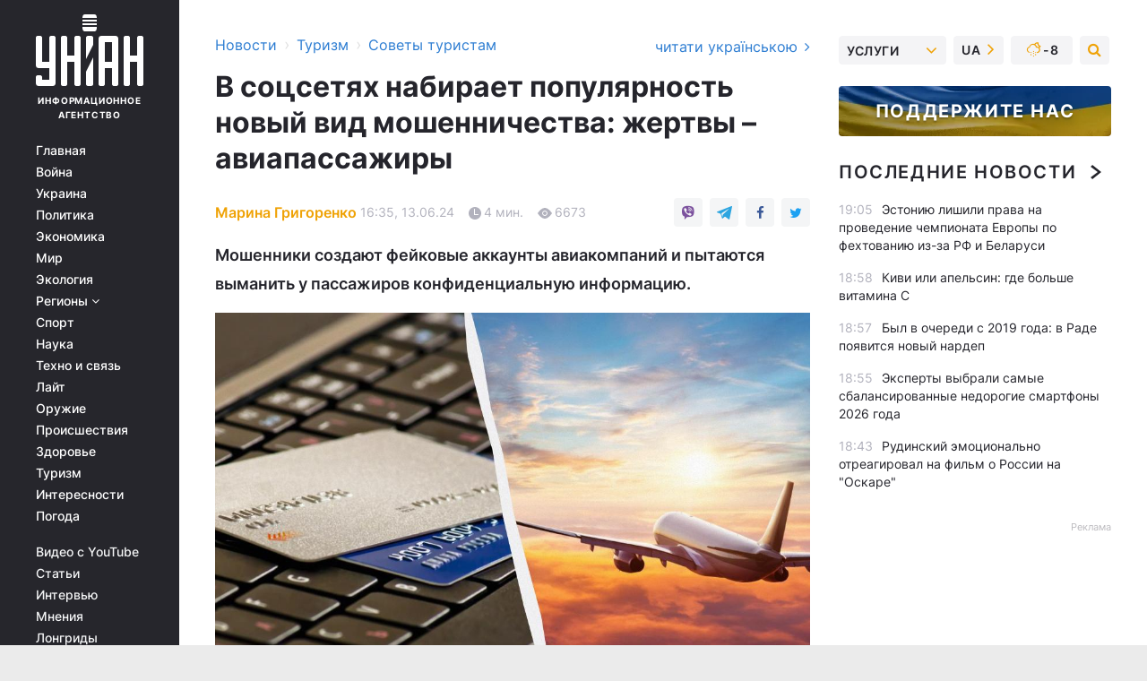

--- FILE ---
content_type: text/html; charset=UTF-8
request_url: https://www.unian.net/tourism/lifehacking/moshenniki-v-socsetyah-nacelilis-na-aviapassazhirov-kak-ne-stat-zhertvoy-aferistov-12665178.html
body_size: 33728
content:
    <!doctype html><html lang="ru"><head><meta charset="utf-8"><meta name="viewport" content="width=device-width, initial-scale=1.0, maximum-scale=2"><title>Мошенники в соцсетях нацелились на авиапассажиров - как не стать жертвой аферистов</title><meta name="description" content="Аферисты создают фейковые аккаунты авиакомпаний и пытаются выманить у пассажиров конфиденциальную информацию. О деталях схемы читайте на УНИАН.Туризм."/><meta name="keywords" content="туризм мошенники, авиакомпании мошенники, как мошенники дурят туристов, мошенничество в соцсетях, мошенничество с авиабилетами"/><meta name="theme-color" content="#28282d"><link rel="manifest" href="https://www.unian.net/manifest.json"><link rel="shortcut icon" href="https://www.unian.net/favicon.ico"/><meta property="fb:page_id" content="112821225446278"/><meta property="fb:app_id" content="1728296543975266"/><meta name="application-name" content="УНИАН"><meta name="apple-mobile-web-app-title" content="УНИАН"><meta name="apple-itunes-app" content="app-id=840099366, affiliate-data=ct=smartbannerunian"><link rel="mask-icon" href="https://www.unian.net/images/safari-pinned-tab.svg" color="#28282d"><link rel="apple-touch-icon" href="https://www.unian.net/images/apple-touch-icon.png"><link rel="apple-touch-icon" sizes="76x76" href="https://www.unian.net/images/apple-touch-icon-76x76.png"><link rel="apple-touch-icon" sizes="120x120" href="https://www.unian.net/images/apple-touch-icon-120x120.png"><link rel="apple-touch-icon" sizes="152x152" href="https://www.unian.net/images/apple-touch-icon-152x152.png"><link rel="apple-touch-icon" sizes="180x180" href="https://www.unian.net/images/apple-touch-icon-180x180.png"><link rel="preconnect" href="https://get.optad360.io/" crossorigin><link rel="preconnect" href="https://images.unian.net/" crossorigin><link rel="preconnect" href="https://membrana-cdn.media/" crossorigin><link rel="preconnect" href="https://www.googletagmanager.com/" crossorigin><link rel="preconnect" href="https://static.cloudflareinsights.com" crossorigin><link rel="preconnect" href="https://securepubads.g.doubleclick.net" crossorigin><link rel="preconnect" href="https://pagead2.googlesyndication.com/" crossorigin><link rel="dns-prefetch" href="https://i.ytimg.com/"><link rel="dns-prefetch" href="https://1plus1.video/"><link rel="dns-prefetch" href="https://ls.hit.gemius.pl"><link rel="dns-prefetch" href="https://jsc.idealmedia.io/"><link rel="dns-prefetch" href="https://gaua.hit.gemius.pl/"><link rel="dns-prefetch" href="https://cm.g.doubleclick.net/"><link rel="dns-prefetch" href="https://fonts.googleapis.com/"><link rel="dns-prefetch" href="https://ep2.adtrafficquality.google/"><link rel="dns-prefetch" href="https://ep1.adtrafficquality.google/"><meta property="og:image:width" content="620"><meta property="og:image:height" content="324"><meta property="og:image:type" content="image/jpeg"><meta property="og:url" content="https://www.unian.net/tourism/lifehacking/moshenniki-v-socsetyah-nacelilis-na-aviapassazhirov-kak-ne-stat-zhertvoy-aferistov-12665178.html"/><meta property="og:title" content="В соцсетях набирает популярность новый вид мошенничества: жертвы – авиапассажиры"/><meta property="og:description" content="Мошенники создают фейковые аккаунты авиакомпаний и пытаются выманить у пассажиров конфиденциальную информацию."/><meta property="og:type" content="article"/><meta property="og:image" content="https://images.unian.net/photos/2024_06/thumb_files/620_324_1718285184-2682.jpg?1"/><meta property="og:published_time" content="2024-06-13T16:35:00+03:00"><meta property="og:modified_time" content="2024-06-13T21:02:13+03:00"><meta property="og:tag" content="Полезное"><meta property="og:section" content="Советы туристам"><meta property="og:author:first_name" content="Марина"><meta property="og:author:last_name" content="Григоренко"><meta name="twitter:card" content="summary_large_image"/><meta name="twitter:site" content="@unian"/><meta name="twitter:title" content="В соцсетях набирает популярность новый вид мошенничества: жертвы – авиапассажиры"/><meta name="twitter:description" content="Мошенники создают фейковые аккаунты авиакомпаний и пытаются выманить у пассажиров конфиденциальную информацию."><meta name="twitter:creator" content="@unian"/><meta name="twitter:image" content="https://images.unian.net/photos/2024_06/thumb_files/1000_545_1718285184-2682.jpg?1"/><meta name="twitter:image:src" content="https://images.unian.net/photos/2024_06/thumb_files/1000_545_1718285184-2682.jpg?1"/><meta name="twitter:domain" content="www.unian.net"/><meta name="robots" content="index, follow, max-image-preview:large"><meta name="telegram:channel" content="@uniantourism"><link rel="alternate" href="https://www.unian.ua/tourism/lifehacking/shahraji-v-socmerezhah-nacililisya-na-aviapasazhiriv-yak-ne-stati-zhertvoyu-aferistiv-12665175.html"
                  hreflang="uk"><link rel="alternate" href="https://www.unian.net/tourism/lifehacking/moshenniki-v-socsetyah-nacelilis-na-aviapassazhirov-kak-ne-stat-zhertvoy-aferistov-12665178.html"
                  hreflang="ru"><script>
        function loadVideoNts(url) {
            var script = document.createElement('script');
            script.async = true;
            script.src = url;
            document.head.appendChild(script);
        }
        function handleIntersection(entries, observer) {
            entries.forEach(function (entry) {
                if (entry.isIntersecting) {
                    var videoWrapper = entry.target;
                    observer.unobserve(videoWrapper);

                    window.notsyCmd = window.notsyCmd || [];
                    window.notsyCmd.push(function () {
                        window.notsyInit({
                            pageVersionAutodetect: true,
                            targeting: [['site_section', 'tourism']]
                        });
                    });

                    videoWrapper.setAttribute('data-loaded', 'true');
                    observer.disconnect(); // Припиняємо спостереження, коли блок був досягнутий

                    // Завантажуємо скрипт після досягнення блока
                    loadVideoNts('https://cdn.membrana.media/uni/ym.js');
                }
            });
        }

        var options = {
            root: null,
            rootMargin: '0px',
            threshold: 0.1
        };

        var observerMembr = new IntersectionObserver(handleIntersection, options);

        document.addEventListener('DOMContentLoaded', function () {
            var videoWrapper = document.querySelector('.nts-video-wrapper:not([data-loaded])');
            if (videoWrapper) {
                observerMembr.observe(videoWrapper);
            }
        });

    </script><link rel="alternate" href="https://www.unian.net/tourism/lifehacking/moshenniki-v-socsetyah-nacelilis-na-aviapassazhirov-kak-ne-stat-zhertvoy-aferistov-12665178.html" hreflang="x-default"/><link href="https://www.unian.net/tourism/lifehacking/moshenniki-v-socsetyah-nacelilis-na-aviapassazhirov-kak-ne-stat-zhertvoy-aferistov-amp-12665178.html" rel="amphtml"><link rel="canonical" href="https://www.unian.net/tourism/lifehacking/moshenniki-v-socsetyah-nacelilis-na-aviapassazhirov-kak-ne-stat-zhertvoy-aferistov-12665178.html"><link rel="preload" as="font" type="font/woff" crossorigin="anonymous" href="https://www.unian.net/build/assets/fonts/Inter/Inter-Bold.woff"><link rel="preload" as="font" type="font/woff" crossorigin="anonymous" href="https://www.unian.net/build/assets/fonts/Inter/Inter-Medium.woff"><link rel="preload" as="font" type="font/woff" crossorigin="anonymous" href="https://www.unian.net/build/assets/fonts/Inter/Inter-Regular.woff"><link rel="preload" as="font" type="font/woff" crossorigin="anonymous" href="https://www.unian.net/build/assets/fonts/Inter/Inter-SemiBold.woff"><style id="top"> *{margin:0;padding:0}body{font-size:14px;line-height:1.5}html{font-family:sans-serif;-ms-text-size-adjust:100%;-webkit-text-size-adjust:100%;-webkit-tap-highlight-color:rgba(0,0,0,0)}[class*=" icon-"],[class^=icon-],html{-webkit-font-smoothing:antialiased}a,img{border:none;outline:none}*{box-sizing:border-box;-webkit-box-sizing:border-box;-moz-box-sizing:border-box}@media (max-width:1184px){.nano-mob>.nano-content-mob{position:absolute;overflow:scroll;overflow-x:hidden;right:0;bottom:0}.nano-mob>.nano-content-mob::-webkit-scrollbar{display:none}.has-scrollbar>.nano-content-mob::-webkit-scrollbar{display:block}.nano-mob>.nano-pane{display:none!important;background:rgba(0,0,0,.25);position:absolute;width:10px;right:0;top:0;bottom:0;visibility:hidden;opacity:.01;-webkit-transition:.2s;-moz-transition:.2s;-o-transition:.2s;transition:.2s;border-radius:5px}.nano-mob>.nano-pane>.nano-slider{display:none;background:#444;position:relative;margin:0 1px;border-radius:3px}}@media (min-width:1185px){.nano-mob>.nano-content{-moz-appearance:none}.hidden-lg{display:none!important}.nano:not(.nano-mob)>.nano-content{position:absolute;overflow:auto;overflow-x:hidden;top:0;right:-12px!important;bottom:0;left:0}}.app-banner{padding:12px 26px 12px 16px;max-width:240px;height:320px;position:relative;margin:0 auto}.app-banner__title{font-weight:700;font-size:24px;line-height:28px;color:#efa205;margin-bottom:8px}.app-banner__text{font-weight:500;font-size:16px;line-height:20px;color:#fff}.app-banner__bottom{position:absolute;bottom:0;display:flex;justify-content:space-between;width:100%;left:0;padding:12px 16px}.app-banner__btn{height:36px;width:calc(50% - 4px);border:2px solid #efa205;border-radius:8px;text-align:center;line-height:30px}</style><link rel="stylesheet" href="https://www.unian.net/build/post.25f14eadfe90cdfe026eadb8063872ef.css"><style>
        .nts-video {width: 100%; height: calc(100vw / 16 * 9); max-height: 270px; margin: 10px auto; }
        .nts-video-wrapper {max-width: 670px;background: #383842;padding: 8px 16px 16px;border-radius: 4px;margin : 16px 0;overflow: hidden}
        .nts-video-label svg{margin-right: 8px;}
        .nts-video-label {font-weight: 600;font-size: 16px;line-height: 24px;align-self: start;letter-spacing: 0.08em;text-transform: uppercase;color: #B2B2BD;flex-start;align-items: center;
            display: flex;}

        @media (min-width: 1024px) {
            .nts-video {height: 360px; max-height: 360px;    margin-bottom: unset;}
        }
        @media (max-width: 1200px) {


        }

    </style><script type="application/ld+json">{"@context":"https:\/\/schema.org","@type":"ProfilePage","mainEntity":{"@type":"Person","name":"Марина Григоренко","description":"Руководитель проекта УНИАН.Туризм. Автор статей на темы путешествий, транспорта, досуга, кино и общественной жизни для сайта УНИАН. Работает в СМИ с 2006 года, начиная с должности редактора ленты новостей до заместителя главного редактора\/руководителя новостной редакции сайта. Окончила Национальный авиационный университет по специальности \"Туризмоведение\".","email":"m.hryhorenko@unian.info","image":"https:\/\/images.unian.net\/photos\/2020_07\/thumb_files\/300_300_1594034795-5824.png","jobTitle":"Руководитель отдела производства новостей УНИАН, cтарший выпускающий редактор сайта УНИАН","sameAs":["https:\/\/www.unian.ua\/editor\/marina-grigorenko","https:\/\/www.facebook.com\/maryn.vogel"],"url":"https:\/\/www.unian.net\/editor\/marina-grigorenko"}}</script><script type="application/ld+json">{"@context":"https:\/\/schema.org","@type":"NewsArticle","headline":"В соцсетях набирает популярность новый вид мошенничества: жертвы – авиапассажиры","description":"Мошенники создают фейковые аккаунты авиакомпаний и пытаются выманить у пассажиров конфиденциальную информацию.","articleSection":"Советы туристам","inLanguage":"ru","isAccessibleForFree":true,"datePublished":"2024-06-13T16:35:00+03:00","dateModified":"2024-06-13T21:02:13+03:00","mainEntityOfPage":{"@type":"WebPage","@id":"https:\/\/www.unian.net\/tourism\/lifehacking\/moshenniki-v-socsetyah-nacelilis-na-aviapassazhirov-kak-ne-stat-zhertvoy-aferistov-12665178.html"},"image":{"@type":"ImageObject","url":"https:\/\/images.unian.net\/photos\/2024_06\/thumb_files\/1200_0_1718285184-2682.jpg"},"publisher":{"@type":"Organization","name":"УНИАН","legalName":"Украинское независимое информационное агентство УНИАН","url":"https:\/\/www.unian.net\/","sameAs":["https:\/\/www.facebook.com\/uniannet\/","https:\/\/www.facebook.com\/UNIAN.ua","https:\/\/www.facebook.com\/unian.ukraine","https:\/\/www.facebook.com\/pogoda.unian\/","https:\/\/www.facebook.com\/devichnikunian\/","https:\/\/www.facebook.com\/starsunian\/","https:\/\/x.com\/unian","https:\/\/t.me\/uniannet","https:\/\/invite.viber.com\/?g2=AQA%2Fnf2OzxyI50pG6plG5XH2%2FokWAnOf0dNcAMevia2uE9z%2FYouMau7DjYf%2B06f1&lang=ru","https:\/\/www.youtube.com\/@unian","https:\/\/www.youtube.com\/@unian_tv","https:\/\/uk.wikipedia.org\/wiki\/%D0%A3%D0%9D%D0%86%D0%90%D0%9D","https:\/\/ru.wikipedia.org\/wiki\/%D0%A3%D0%9D%D0%98%D0%90%D0%9D","https:\/\/www.linkedin.com\/company\/96838031\/"],"foundingDate":1993,"logo":{"@type":"ImageObject","url":"https:\/\/www.unian.net\/images\/unian_schema.png","width":95,"height":60},"address":{"@type":"PostalAddress","streetAddress":"ул. Кириловская 23","addressLocality":"Киев","postalCode":"01001","addressCountry":"UA"},"contactPoint":{"@type":"ContactPoint","email":"unian.headquoters@unian.net","telephone":"+38-044-498-07-60","contactType":"headquoters","areaServed":"UA","availableLanguage":["uk-UA","ru-UA","en-UA"]}},"author":{"@type":"Person","name":"Марина Григоренко","description":"Руководитель проекта УНИАН.Туризм. Автор статей на темы путешествий, транспорта, досуга, кино и общественной жизни для сайта УНИАН. Работает в СМИ с 2006 года, начиная с должности редактора ленты новостей до заместителя главного редактора\/руководителя новостной редакции сайта. Окончила Национальный авиационный университет по специальности \"Туризмоведение\".","email":"m.hryhorenko@unian.info","image":"https:\/\/images.unian.net\/photos\/2020_07\/thumb_files\/300_300_1594034795-5824.png","jobTitle":"Руководитель отдела производства новостей УНИАН, cтарший выпускающий редактор сайта УНИАН","sameAs":["https:\/\/www.unian.ua\/editor\/marina-grigorenko","https:\/\/www.facebook.com\/maryn.vogel"],"url":"https:\/\/www.unian.net\/editor\/marina-grigorenko"},"articleBody":"Кибермошенники нацелились на авиапассажиров \/ коллаж УНИАН, фото ua.depositphotos.comЭксперты по путешествиям обратили внимания на новый вид кибермошенничества в соцсетях, который становится все более популярным в разгар туристического сезона. Жертвами аферистов в данном случае становятся пассажиры крупнейших авиакомпаний.\r\n\r\nДело в том, что в топ-сезон из-за загруженности аэропортов, переполненности самолетов и всеобщей спешки с пассажирами чаще случаются неприятные инциденты, требующие реакции авиакомпании. Это может быть отмена или задержка авиарейса, потеря багажа, отказ в обслуживании, жалоба на место в самолете и многое другое. В подобных ситуациях люди часто на эмоциях начинают писать о своем негативном опыте в соцсетях – кто-то в поисках контакта с авиакомпанией, а кто-то просто чтобы излить душу. Именно на таких пассажиров и охотятся мошенники.\r\n\r\nКак отмечает портал Which?, аферисты выискивают в соцсетях, в первую очередь в Х, подобные сообщения пользователей, и обращаются к ним от имени сотрудников авиакомпании. Чтобы ввести жертв в заблуждение, они часще всего используются на аватарках реальные лого авиакомпаний, а их ник может лишь незначительно отличаться от настоящих названий перевозчиков. И часто пассажиры, находясь на эмоциях, бывают невнимательными, а потому не сразу замечают подвох.\r\n\r\nВ качестве эксперимента журналист портала оставил комментарий на странице реального аккаунта авиакомпании Wizz Air в соцсети X, чтобы узнать, не был ли задержан его рейс, и почти сразу же он получил ответы от двух фейковых аккаунтов. Оба использовали почти одинаковые формулировки, извинившись за неудобства, заявив, что они \"уже передали этот вопрос в соответствующий отдел\" и запросив контакт в WhatsApp \"для оказания помощи\".\r\n\r\nЧерез аналогичные фиктивные учетные записи в X мошенники пытались связаться с клиентами British Airways, easyJet, Jet2, Ryanair, Tui, Virgin Atlantic и многих других авиакомпаний.\r\n\r\n\r\n\r\nПри этом эксперты обнаружили, что фейковые аккаунты часто реагируют быстрее, чем настоящие авиакомпании, но они также вклиниваются в уже существующие разговоры между пользователями и авиакомпаниями.\r\n\r\nЗачем мошенники связываются с потенциальными жертвами\n\r\n\r\n\nполучить номер телефона и другие конфиденциальные данные, которые они смогут использовать в своих целях или перепродать другим преступникам (сначала они могут запросить номер вашего бронирования или номер рейса, чтобы выглядеть убедительнее)\r\n\tпредложить пользователям перейти по ссылкам на фишинговые веб-сайты, которые собирают данные кредитных карт\r\n\tякобы для решения проблемы обманом заставить пользователей загрузить мошенническое платежное приложение (например, Remitly, Skrill и WorldRemit)\r\n\nКак сообщал УНИАН, еще в конце 2023 года с подобным видом мошенничества столкнулись пассажиры украинского лоукостера SkyUp. Поскольку из-за полномасштабного вторжения России в феврале 2022 года авиакомпания прекратила выполнять рейсы в\/из Украины, уже оплатившие билеты на отмененные рейсы украинцы периодически спрашивали в соцсетях перевозчика, как они могут вернуть свои деньги.\r\n\r\nМошенниики отслеживали такие сообщения и обращались к пассажирам в личной переписке якобы от имени сотрудников авиакомпании, пытаясь выманить у них конфиденциальную информацию. В итоге представителям SkyUp пришлось выпустить официальное предостережение клиентам, чтобы они не реагировали на подобные сообщения и оставались бдительными.\r\n\r\nВас также могут заинтересовать новости:\r\n\r\n\nЭксперт по безопасности рассказал, чем опасны USB-зарядки для смартфонов в аэропорту\n\r\n\tРай для мошенников: названы города мира, где туристов дурят чаще всего\n\r\n\tЭксперт рассказал туристам, как не стать жертвой мошенников на Airbnb\n\r\n\nЧитайте свежие новости туризма, ищите идеи для путешествий и смотрите живописные фото со всего мира на Телеграм-канал УНИАН.Туризм. "}</script><script type="application/ld+json">{"@context":"https:\/\/schema.org","@type":"BreadcrumbList","itemListElement":[{"@type":"ListItem","position":1,"item":{"@id":"https:\/\/www.unian.net\/","name":"Новости"}},{"@type":"ListItem","position":2,"item":{"@id":"https:\/\/www.unian.net\/tourism","name":"Туризм"}},{"@type":"ListItem","position":3,"item":{"@id":"https:\/\/www.unian.net\/tourism\/lifehacking","name":"Советы туристам"}},{"@type":"ListItem","position":4,"item":{"@id":"https:\/\/www.unian.net\/tourism\/lifehacking\/moshenniki-v-socsetyah-nacelilis-na-aviapassazhirov-kak-ne-stat-zhertvoy-aferistov-12665178.html","name":"В соцсетях набирает популярность новый вид мошенничества: жертвы – авиапассажиры"}}]}</script><script type="application/ld+json">{"@context":"https:\/\/schema.org","@type":"SoftwareApplication","name":"УНИАН","operatingSystem":"iOS 13.0 or later","applicationCategory":"BusinessApplication","offers":{"@type":"Offer","price":"0","priceCurrency":"USD"}}</script><script type="application/ld+json">{"@context":"https:\/\/schema.org","@type":"SoftwareApplication","name":"УНИАН","operatingSystem":"ANDROID","applicationCategory":"BusinessApplication","offers":{"@type":"Offer","price":"0","priceCurrency":"USD"}}</script><script type="application/ld+json">{"@context":"https:\/\/schema.org","@type":"Organization","name":"УНИАН","legalName":"Украинское независимое информационное агентство УНИАН","url":"https:\/\/www.unian.net\/","sameAs":["https:\/\/www.facebook.com\/uniannet\/","https:\/\/www.facebook.com\/UNIAN.ua","https:\/\/www.facebook.com\/unian.ukraine","https:\/\/www.facebook.com\/pogoda.unian\/","https:\/\/www.facebook.com\/devichnikunian\/","https:\/\/www.facebook.com\/starsunian\/","https:\/\/x.com\/unian","https:\/\/t.me\/uniannet","https:\/\/invite.viber.com\/?g2=AQA%2Fnf2OzxyI50pG6plG5XH2%2FokWAnOf0dNcAMevia2uE9z%2FYouMau7DjYf%2B06f1&lang=ru","https:\/\/www.youtube.com\/@unian","https:\/\/www.youtube.com\/@unian_tv","https:\/\/uk.wikipedia.org\/wiki\/%D0%A3%D0%9D%D0%86%D0%90%D0%9D","https:\/\/ru.wikipedia.org\/wiki\/%D0%A3%D0%9D%D0%98%D0%90%D0%9D","https:\/\/www.linkedin.com\/company\/96838031\/"],"foundingDate":1993,"logo":{"@type":"ImageObject","url":"https:\/\/www.unian.net\/images\/unian_schema.png","width":95,"height":60},"address":{"@type":"PostalAddress","streetAddress":"ул. Кириловская 23","addressLocality":"Киев","postalCode":"01001","addressCountry":"UA"},"contactPoint":{"@type":"ContactPoint","email":"unian.headquoters@unian.net","telephone":"+38-044-498-07-60","contactType":"headquoters","areaServed":"UA","availableLanguage":["uk-UA","ru-UA","en-UA"]}}</script><script type="application/ld+json">{"@context":"https:\/\/schema.org","@type":"NewsMediaOrganization","name":"УНИАН","legalName":"Украинское независимое информационное агентство УНИАН","url":"https:\/\/www.unian.net\/","sameAs":["https:\/\/www.facebook.com\/uniannet\/","https:\/\/www.facebook.com\/UNIAN.ua","https:\/\/www.facebook.com\/unian.ukraine","https:\/\/www.facebook.com\/pogoda.unian\/","https:\/\/www.facebook.com\/devichnikunian\/","https:\/\/www.facebook.com\/starsunian\/","https:\/\/x.com\/unian","https:\/\/t.me\/uniannet","https:\/\/invite.viber.com\/?g2=AQA%2Fnf2OzxyI50pG6plG5XH2%2FokWAnOf0dNcAMevia2uE9z%2FYouMau7DjYf%2B06f1&lang=ru","https:\/\/www.youtube.com\/@unian","https:\/\/www.youtube.com\/@unian_tv","https:\/\/uk.wikipedia.org\/wiki\/%D0%A3%D0%9D%D0%86%D0%90%D0%9D","https:\/\/ru.wikipedia.org\/wiki\/%D0%A3%D0%9D%D0%98%D0%90%D0%9D","https:\/\/www.linkedin.com\/company\/96838031\/"],"foundingDate":1993,"logo":{"@type":"ImageObject","url":"https:\/\/www.unian.net\/images\/unian_schema.png","width":95,"height":60},"address":{"@type":"PostalAddress","streetAddress":"ул. Кириловская 23","addressLocality":"Киев","postalCode":"01001","addressCountry":"UA"},"contactPoint":{"@type":"ContactPoint","email":"unian.headquoters@unian.net","telephone":"+38-044-498-07-60","contactType":"headquoters","areaServed":"UA","availableLanguage":["uk-UA","ru-UA","en-UA"]}}</script><script type="application/ld+json">{"@context":"https:\/\/schema.org","@type":"WebSite","name":"Украинское независимое информационное агентство УНИАН","alternateName":"УНИАН","url":"https:\/\/www.unian.net\/","potentialAction":{"@type":"SearchAction","target":"https:\/\/www.unian.net\/search?q={search_term_string}","query-input":"required name=search_term_string"},"author":{"@type":"NewsMediaOrganization","name":"УНИАН","legalName":"Украинское независимое информационное агентство УНИАН","url":"https:\/\/www.unian.net\/","sameAs":["https:\/\/www.facebook.com\/uniannet\/","https:\/\/www.facebook.com\/UNIAN.ua","https:\/\/www.facebook.com\/unian.ukraine","https:\/\/www.facebook.com\/pogoda.unian\/","https:\/\/www.facebook.com\/devichnikunian\/","https:\/\/www.facebook.com\/starsunian\/","https:\/\/x.com\/unian","https:\/\/t.me\/uniannet","https:\/\/invite.viber.com\/?g2=AQA%2Fnf2OzxyI50pG6plG5XH2%2FokWAnOf0dNcAMevia2uE9z%2FYouMau7DjYf%2B06f1&lang=ru","https:\/\/www.youtube.com\/@unian","https:\/\/www.youtube.com\/@unian_tv","https:\/\/uk.wikipedia.org\/wiki\/%D0%A3%D0%9D%D0%86%D0%90%D0%9D","https:\/\/ru.wikipedia.org\/wiki\/%D0%A3%D0%9D%D0%98%D0%90%D0%9D","https:\/\/www.linkedin.com\/company\/96838031\/"],"foundingDate":1993,"logo":{"@type":"ImageObject","url":"https:\/\/www.unian.net\/images\/unian_schema.png","width":95,"height":60},"address":{"@type":"PostalAddress","streetAddress":"ул. Кириловская 23","addressLocality":"Киев","postalCode":"01001","addressCountry":"UA"},"contactPoint":{"@type":"ContactPoint","email":"unian.headquoters@unian.net","telephone":"+38-044-498-07-60","contactType":"headquoters","areaServed":"UA","availableLanguage":["uk-UA","ru-UA","en-UA"]}},"creator":{"@type":"NewsMediaOrganization","name":"УНИАН","legalName":"Украинское независимое информационное агентство УНИАН","url":"https:\/\/www.unian.net\/","sameAs":["https:\/\/www.facebook.com\/uniannet\/","https:\/\/www.facebook.com\/UNIAN.ua","https:\/\/www.facebook.com\/unian.ukraine","https:\/\/www.facebook.com\/pogoda.unian\/","https:\/\/www.facebook.com\/devichnikunian\/","https:\/\/www.facebook.com\/starsunian\/","https:\/\/x.com\/unian","https:\/\/t.me\/uniannet","https:\/\/invite.viber.com\/?g2=AQA%2Fnf2OzxyI50pG6plG5XH2%2FokWAnOf0dNcAMevia2uE9z%2FYouMau7DjYf%2B06f1&lang=ru","https:\/\/www.youtube.com\/@unian","https:\/\/www.youtube.com\/@unian_tv","https:\/\/uk.wikipedia.org\/wiki\/%D0%A3%D0%9D%D0%86%D0%90%D0%9D","https:\/\/ru.wikipedia.org\/wiki\/%D0%A3%D0%9D%D0%98%D0%90%D0%9D","https:\/\/www.linkedin.com\/company\/96838031\/"],"foundingDate":1993,"logo":{"@type":"ImageObject","url":"https:\/\/www.unian.net\/images\/unian_schema.png","width":95,"height":60},"address":{"@type":"PostalAddress","streetAddress":"ул. Кириловская 23","addressLocality":"Киев","postalCode":"01001","addressCountry":"UA"},"contactPoint":{"@type":"ContactPoint","email":"unian.headquoters@unian.net","telephone":"+38-044-498-07-60","contactType":"headquoters","areaServed":"UA","availableLanguage":["uk-UA","ru-UA","en-UA"]}},"publisher":{"@type":"NewsMediaOrganization","name":"УНИАН","legalName":"Украинское независимое информационное агентство УНИАН","url":"https:\/\/www.unian.net\/","sameAs":["https:\/\/www.facebook.com\/uniannet\/","https:\/\/www.facebook.com\/UNIAN.ua","https:\/\/www.facebook.com\/unian.ukraine","https:\/\/www.facebook.com\/pogoda.unian\/","https:\/\/www.facebook.com\/devichnikunian\/","https:\/\/www.facebook.com\/starsunian\/","https:\/\/x.com\/unian","https:\/\/t.me\/uniannet","https:\/\/invite.viber.com\/?g2=AQA%2Fnf2OzxyI50pG6plG5XH2%2FokWAnOf0dNcAMevia2uE9z%2FYouMau7DjYf%2B06f1&lang=ru","https:\/\/www.youtube.com\/@unian","https:\/\/www.youtube.com\/@unian_tv","https:\/\/uk.wikipedia.org\/wiki\/%D0%A3%D0%9D%D0%86%D0%90%D0%9D","https:\/\/ru.wikipedia.org\/wiki\/%D0%A3%D0%9D%D0%98%D0%90%D0%9D","https:\/\/www.linkedin.com\/company\/96838031\/"],"foundingDate":1993,"logo":{"@type":"ImageObject","url":"https:\/\/www.unian.net\/images\/unian_schema.png","width":95,"height":60},"address":{"@type":"PostalAddress","streetAddress":"ул. Кириловская 23","addressLocality":"Киев","postalCode":"01001","addressCountry":"UA"},"contactPoint":{"@type":"ContactPoint","email":"unian.headquoters@unian.net","telephone":"+38-044-498-07-60","contactType":"headquoters","areaServed":"UA","availableLanguage":["uk-UA","ru-UA","en-UA"]}},"datePublished":"2026-01-23T19:21:20+02:00","dateModified":"2026-01-23T19:21:20+02:00","inLanguage":"ru"}</script><link href="https://www.googletagmanager.com/gtag/js?id=G-TECJ2YKWSJ" rel="preload" as="script"><script async src="https://www.googletagmanager.com/gtag/js?id=G-TECJ2YKWSJ"></script><script>window.dataLayer = window.dataLayer || [];function gtag(){dataLayer.push(arguments);}gtag('js', new Date());gtag('config', 'G-TECJ2YKWSJ');</script><script>(function(w,d,s,l,i){w[l]=w[l]||[];w[l].push({'gtm.start':new Date().getTime(),event:'gtm.js'});var f=d.getElementsByTagName(s)[0],j=d.createElement(s),dl=l!='dataLayer'?'&l='+l:'';j.async=true;j.src='https://www.googletagmanager.com/gtm.js?id='+i+dl;f.parentNode.insertBefore(j,f);})(window,document,'script','dataLayer','GTM-N24V2BL');</script></head><body class="  colored-page orange " data-infinite-scroll=""><div id="page_content" class="container main-wrap" data-page="1" data-page-max="50"><div class="main-column row m-0"><div class="col-lg-2 col-sm-12 prl0"><div class="main-menu"><div class="main-menu__content nano"><div class="nano-content"><div class="inside-nano-content"><a href="javascript:void(0);" id="trigger" class="menu-trigger hidden-lg" aria-label="menu"></a><div class="main-menu__logo"><a href="https://www.unian.net/"><img src="https://www.unian.net/images/unian-logo.svg" alt="Информационное агентство" width="120" height="80"/><div class="main-menu__logo-text">Информационное агентство</div></a></div><div class="hidden-lg main-menu__search"><div class="header-search__toggle hidden-lg" style="width: 15px; height: 19px"><i class="fa fa-search"></i></div><form method="GET" action="https://www.unian.net/search" class="header-search__form disactive"><div class="header-search__close hidden-lg">+</div><input type="text" name="q" aria-label="search" class="header-search__input" placeholder=" "/><input type="hidden" name="token" value="1056887849"/><button type="submit" class="header-search__button" aria-label="search"><i class="fa fa-search"></i></button></form></div><nav class="main-menu__nav mp-menu nano nano-mob" id="mp-menu"><div class="main-menu__close hidden-lg">+</div><div class="nano-content nano-content-mob"><div class="mp-level main-menu__list"><ul><li class="main-menu__item"><a href="https://www.unian.net/">Главная</a></li><li class="main-menu__item"><a href="https://www.unian.net/war">Война</a></li><li class="main-menu__item"><a href="https://www.unian.net/society">Украина</a></li><li class="main-menu__item"><a href="https://www.unian.net/politics">Политика</a></li><li class="main-menu__item"><a href="https://www.unian.net/economics">Экономика</a></li><li class="main-menu__item"><a href="https://www.unian.net/world">Мир</a></li><li class="main-menu__item"><a href="https://www.unian.net/ecology">Экология</a></li><li class="main-menu__item has-submenu"><a href="javascript:void(0);">Регионы <i class="fa fa-angle-down"></i></a><div class="sub-level main-menu__sub-list"><ul><li><a href="https://www.unian.net/kyiv">Киев</a></li><li><a href="https://www.unian.net/lvov">Львов</a></li><li><a href="https://www.unian.net/dnepropetrovsk">Днепр</a></li><li><a href="https://www.unian.net/kharkiv">Харьков</a></li><li><a href="https://www.unian.net/odessa">Одесса</a></li></ul></div></li><li class="main-menu__item"><a href="https://sport.unian.net/">Спорт</a></li><li class="main-menu__item"><a href="https://www.unian.net/science">Наука</a></li><li class="main-menu__item"><a href="https://www.unian.net/techno">Техно и связь</a></li><li class="main-menu__item"><a href="https://www.unian.net/lite">Лайт</a></li><li class="main-menu__item"><a href="https://www.unian.net/weapons">Оружие</a></li><li class="main-menu__item"><a href="https://www.unian.net/incidents">Происшествия</a></li><li class="main-menu__item"><a href="https://health.unian.net/">Здоровье</a></li><li class="main-menu__item"><a href="https://www.unian.net/tourism">Туризм</a></li><li class="main-menu__item"><a href="https://www.unian.net/curiosities">Интересности</a></li><li class="main-menu__item"><a href="https://pogoda.unian.net">Погода</a></li></ul></div><div class="main-menu__services main-menu__list"><ul><li class="main-menu__item"><a href="https://www.unian.net/video-youtube">Видео с YouTube</a></li><li class="main-menu__item"><a href="https://www.unian.net/detail/publications">Статьи</a></li><li class="main-menu__item"><a href="https://www.unian.net/detail/interviews">Интервью</a></li><li class="main-menu__item"><a href="https://www.unian.net/detail/opinions">Мнения</a></li><li class="main-menu__item"><a href="https://www.unian.net/longrids">Лонгриды</a></li><li class="main-menu__item hidden-lg"><a href="https://www.unian.net/static/press/live">Пресс-центр</a></li><li class="main-menu__item has-submenu hidden-lg"><a href="javascript:void(0);">Услуги<i class="fa fa-angle-down"></i></a><div class="sub-level main-menu__sub-list"><ul><li><a href="https://www.unian.net/static/advertising/advert">Реклама на сайте</a></li><li><a href="https://www.unian.net/static/press/about">Пресс-центр</a></li><li><a href="https://photo.unian.net/">Фотобанк</a></li><li><a href="https://www.unian.net/static/monitoring/about">Мониторинг СМИ</a></li><li><a href="https://www.unian.net/static/subscription/products">Подписка на новости</a></li></ul></div></li></ul></div><div class="main-menu__services main-menu__list"><ul><li class="main-menu__item"><a href="https://www.unian.net/news/archive">Архив</a></li><li class="main-menu__item "><a href="https://www.unian.net/vacancy">Вакансии</a></li><li class="main-menu__item"><a href="https://www.unian.net/static/contacts">Контакты</a></li></ul></div></div></nav></div></div></div><div id="M473096ScriptRootC1436947" class="ideal-story" data-attribute="https://jsc.idealmedia.io/u/n/unian.net.1436947.js"></div></div></div><div class="col-lg-10 col-sm-12"><div class=" hot-news--negative"  ></div><div  class="running-line--negative"></div><div class="content-column"
											><div id="block_left_column_content" class="left-column sm-w-100"
																					 data-ajax-url="https://www.unian.net/tourism/lifehacking/moshenniki-v-socsetyah-nacelilis-na-aviapassazhirov-kak-ne-stat-zhertvoy-aferistov-12665178.html"
																	><div class=" infinity-item"
         data-url="https://www.unian.net/tourism/lifehacking/moshenniki-v-socsetyah-nacelilis-na-aviapassazhirov-kak-ne-stat-zhertvoy-aferistov-12665178.html"
         data-title="Мошенники в соцсетях нацелились на авиапассажиров - как не стать жертвой аферистов"
         data-io-article-url="https://www.unian.net/tourism/lifehacking/moshenniki-v-socsetyah-nacelilis-na-aviapassazhirov-kak-ne-stat-zhertvoy-aferistov-12665178.html"
         data-prev-url="https://www.unian.net/tourism/lifehacking"
    ><div class="article "><div class="top-bredcr "><div class="breadcrumbs"><ol vocab="https://schema.org/" typeof="BreadcrumbList"><li property="itemListElement" typeof="ListItem"><a property="item" typeof="WebPage"
               href="/detail/all_news"><span
                        property="name">  Новости</span></a><meta property="position" content="1"></li><li><span>›</span></li><li property="itemListElement" typeof="ListItem"><a property="item" typeof="WebPage"
                       href="https://www.unian.net/tourism"><span property="name">  Туризм</span></a><meta property="position" content="2"></li><li><span>›</span></li><li property="itemListElement" typeof="ListItem"><a property="item" typeof="WebPage"
                   href="https://www.unian.net/tourism/lifehacking"><span
                            property="name">  Советы туристам</span></a><meta property="position" content="3"></li></ol></div><a href="https://www.unian.ua/tourism/lifehacking/shahraji-v-socmerezhah-nacililisya-na-aviapasazhiriv-yak-ne-stati-zhertvoyu-aferistiv-12665175.html" rel="alternate" hreflang="uk" class="other-lang ">
                                   читати українською
                                                                <i class="fa fa-angle-right"></i></a></div><h1>В соцсетях набирает популярность новый вид мошенничества: жертвы – авиапассажиры</h1><div class="article__info    "><div><p class="article__author--bottom    "><a href="https://www.unian.net/editor/marina-grigorenko" class="article__author-name">
                                                                                                                                        Марина Григоренко
                                                            </a></p><div class="article__info-item time ">16:35, 13.06.24</div><span class="article__info-item comments"><i class="unian-read"></i>
                                4 мин.
                            </span><span class="article__info-item views"><i class="unian-eye"></i><span id="js-views-12665178"></span><script>
    function CreateRequest() {
        var Request = false;

        if (window.XMLHttpRequest) {
            //Gecko-совместимые браузеры, Safari, Konqueror
            Request = new XMLHttpRequest();
        } else if (window.ActiveXObject) {
            //Internet explorer
            try {
                Request = new ActiveXObject("Microsoft.XMLHTTP");
            } catch (CatchException) {
                Request = new ActiveXObject("Msxml2.XMLHTTP");
            }
        }

        if (!Request) {
            return null;
        }

        return Request;
    }

    /*
        Функция посылки запроса к файлу на сервере
        r_method  - тип запроса: GET или POST
        r_path    - путь к файлу
        r_args    - аргументы вида a=1&b=2&c=3...
        r_handler - функция-обработчик ответа от сервера
    */
    function SendRequest(r_method, r_path, r_args, r_handler) {
        //Создаём запрос
        var Request = CreateRequest();

        //Проверяем существование запроса еще раз
        if (!Request) {
            return;
        }

        //Назначаем пользовательский обработчик
        Request.onreadystatechange = function() {
            //Если обмен данными завершен
            if (Request.readyState == 4) {
                if (Request.status == 200) {
                    //Передаем управление обработчику пользователя
                    r_handler(Request);
                }
            }
        }

        //Проверяем, если требуется сделать GET-запрос
        if (r_method.toLowerCase() == "get" && r_args.length > 0)
            r_path += "?" + r_args;

        //Инициализируем соединение
        Request.open(r_method, r_path, true);

        if (r_method.toLowerCase() == "post") {
            //Если это POST-запрос

            //Устанавливаем заголовок
            Request.setRequestHeader("Content-Type","application/x-www-form-urlencoded; charset=utf-8");
            //Посылаем запрос
            Request.send(r_args);
        } else {
            //Если это GET-запрос
            Request.responseType = 'json';
            //Посылаем нуль-запрос
            Request.send(null);
        }
    }

    //Создаем функцию обработчик
    var Handler = function(Request) {
        document.getElementById("js-views-12665178").innerHTML = ' ' + Request.response.views;
    }

    //Отправляем запрос
    SendRequest("GET", '/ajax/views/12665178', "", Handler);
</script></span></div><div class="article-shares " data-url="https://www.unian.net/tourism/lifehacking/moshenniki-v-socsetyah-nacelilis-na-aviapassazhirov-kak-ne-stat-zhertvoy-aferistov-12665178.html"><div class="social-likes"><a href="viber://forward?text=https://www.unian.net/tourism/lifehacking/moshenniki-v-socsetyah-nacelilis-na-aviapassazhirov-kak-ne-stat-zhertvoy-aferistov-12665178.html" class="vb" rel="nofollow noopener"><i class="unian-viber"></i></a><a href="https://telegram.me/share/url?url=https://www.unian.net/tourism/lifehacking/moshenniki-v-socsetyah-nacelilis-na-aviapassazhirov-kak-ne-stat-zhertvoy-aferistov-12665178.html" class="tg" rel="nofollow noopener"><i class="unian-telegramm"></i></a><a href="https://www.facebook.com/sharer.php?u=https://www.unian.net/tourism/lifehacking/moshenniki-v-socsetyah-nacelilis-na-aviapassazhirov-kak-ne-stat-zhertvoy-aferistov-12665178.html" class="fb" rel="nofollow noopener"><i class="fa fa-facebook"></i></a><a href="https://twitter.com/share?&url=https://www.unian.net/tourism/lifehacking/moshenniki-v-socsetyah-nacelilis-na-aviapassazhirov-kak-ne-stat-zhertvoy-aferistov-12665178.html&text=В соцсетях набирает популярность новый вид мошенничества: жертвы – авиапассажиры" class="tw" rel="nofollow noopener"><i class="fa fa-twitter"></i></a></div></div></div><p class="article__like-h2">Мошенники создают фейковые аккаунты авиакомпаний и пытаются выманить у пассажиров конфиденциальную информацию.</p><div class="article-text  "><figure class="photo_block"><img alt="Кибермошенники нацелились на авиапассажиров / коллаж УНИАН, фото ua.depositphotos.com" data-height="700" data-width="1200" src="[data-uri]" title="Кибермошенники нацелились на авиапассажиров / коллаж УНИАН, фото ua.depositphotos.com" width="774" height="451" data-src="https://images.unian.net/photos/2024_06/1718285184-2682.jpg?r=328472" class="lazy"><figcaption class="subscribe_photo_text">Кибермошенники нацелились на авиапассажиров / коллаж УНИАН, фото <a href="https://depositphotos.com/ua/" target="_blank" rel="nofollow noopener">ua.depositphotos.com</a></figcaption></figure><p>Эксперты по путешествиям обратили внимания на новый вид кибермошенничества в соцсетях, который становится все более популярным в разгар туристического сезона. <a href="https://www.unian.net/tourism/lifehacking/samye-populyarnye-shemy-s-pomoshchyu-kotoryh-moshenniki-obmanyvayut-turistov-kak-ne-stat-zhertvoy-12572994.html" target="_blank">Жертвами аферистов</a> в данном случае становятся пассажиры крупнейших авиакомпаний.</p><p>Дело в том, что в топ-сезон из-за загруженности аэропортов, переполненности самолетов и всеобщей спешки с пассажирами чаще случаются неприятные инциденты, требующие реакции авиакомпании. Это может быть отмена или задержка авиарейса, потеря багажа, отказ в обслуживании, жалоба на место в самолете и многое другое. В подобных ситуациях люди часто на эмоциях начинают писать о своем негативном опыте в соцсетях – кто-то в поисках контакта с авиакомпанией, а кто-то просто чтобы излить душу. Именно на таких пассажиров и охотятся мошенники.</p><p>Как отмечает портал <a href="https://www.which.co.uk/news/article/travel-scams-airline-customers-targeted-by-fake-accounts-on-x-aZ06a7s683Xj" rel="nofollow noopener" target="_blank">Which?</a>, аферисты выискивают в соцсетях, в первую очередь в Х, подобные сообщения пользователей, и обращаются к ним от имени сотрудников авиакомпании. Чтобы ввести жертв в заблуждение, они часще всего используются на аватарках реальные лого авиакомпаний, а их ник может лишь незначительно отличаться от настоящих названий перевозчиков. И часто пассажиры, находясь на эмоциях, бывают невнимательными, а потому не сразу замечают подвох.</p><div><div class="nts-video-wrapper"><div class="nts-video-label"><svg xmlns="http://www.w3.org/2000/svg" width="24" height="24" viewbox="0 0 24 24" fill="none"><path d="M17 12L9 16L9 8L17 12Z" fill="#B2B2BD"></path><rect x="0.5" y="0.5" width="23" height="23" rx="11.5" stroke="#B2B2BD"></rect></svg>Видео дня</div><div class="opt-video" id=""></div></div></div><p>В качестве эксперимента журналист портала оставил комментарий на странице реального аккаунта авиакомпании Wizz Air в соцсети X, чтобы узнать, не был ли задержан его рейс, и почти сразу же он получил ответы от двух фейковых аккаунтов. Оба использовали почти одинаковые формулировки, извинившись за неудобства, заявив, что они "уже передали этот вопрос в соответствующий отдел" и запросив контакт в WhatsApp "для оказания помощи".</p><p>Через аналогичные фиктивные учетные записи в X мошенники пытались связаться с клиентами British Airways, easyJet, Jet2, Ryanair, Tui, Virgin Atlantic и многих других авиакомпаний.</p><div><div class="read-also-slider"><div class="read-also-slider__title">Читайте также:</div><div class="read-also-slider__carousel   owl-carousel owl-theme  "><div class="read-also-slider__item item "><a href="https://www.unian.net/tourism/news/populyarnyy-evropeyskiy-loukoster-dobavil-v-svoy-proezdnoy-eshche-dve-strany-12663786.html?utm_source=unian&amp;utm_medium=related_news&amp;utm_campaign=multi_related_news_in_post" class="read-also-slider__image" target="_blank"><img class="lazy" src="[data-uri]" alt="Популярный европейский лоукостер добавил в свой проездной еще две страны" width="370" height="130" loading="lazy" data-src="https://images.unian.net/photos/2019_04/thumb_files/370_250_1554231507-5172.JPG"></a><div class="read-also-slider__info"><a href="https://www.unian.net/tourism/news/populyarnyy-evropeyskiy-loukoster-dobavil-v-svoy-proezdnoy-eshche-dve-strany-12663786.html?utm_source=unian&amp;utm_medium=related_news&amp;utm_campaign=multi_related_news_in_post" class=" read-also-slider__link" target="_blank">
                            Популярный европейский лоукостер добавил в свой проездной еще две страны</a></div></div><div class="read-also-slider__item item "><a href="https://www.unian.net/tourism/news/ryanair-peredumal-slishkom-silno-podnimat-ceny-na-letnie-aviabilety-12640992.html?utm_source=unian&amp;utm_medium=related_news&amp;utm_campaign=multi_related_news_in_post" class="read-also-slider__image" target="_blank"><img class="lazy" src="[data-uri]" alt="Хорошие новости: летние тарифы на авиабилеты Ryanair будут ниже, чем ожидалось" width="370" height="130" loading="lazy" data-src="https://images.unian.net/photos/2019_10/thumb_files/370_250_1571129102-3164.JPG"></a><div class="read-also-slider__info"><a href="https://www.unian.net/tourism/news/ryanair-peredumal-slishkom-silno-podnimat-ceny-na-letnie-aviabilety-12640992.html?utm_source=unian&amp;utm_medium=related_news&amp;utm_campaign=multi_related_news_in_post" class=" read-also-slider__link" target="_blank">
                            Хорошие новости: летние тарифы на авиабилеты Ryanair будут ниже, чем ожидалось</a></div></div><div class="read-also-slider__item item "><a href="https://www.unian.net/tourism/news/aviakompanii-vse-chashche-otkazyvayutsya-ot-spornoy-funkcii-v-samoletah-otkidyvayushchihsya-kresel-12500871.html?utm_source=unian&amp;utm_medium=related_news&amp;utm_campaign=multi_related_news_in_post" class="read-also-slider__image" target="_blank"><img class="lazy" src="[data-uri]" alt="Конец спорам: авиакомпании незаметно отказываются от откидывающихся сидений в самолетах" width="370" height="130" loading="lazy" data-src="https://images.unian.net/photos/2023_01/thumb_files/370_250_1673797294-2296.jpg"></a><div class="read-also-slider__info"><a href="https://www.unian.net/tourism/news/aviakompanii-vse-chashche-otkazyvayutsya-ot-spornoy-funkcii-v-samoletah-otkidyvayushchihsya-kresel-12500871.html?utm_source=unian&amp;utm_medium=related_news&amp;utm_campaign=multi_related_news_in_post" class=" read-also-slider__link" target="_blank">
                            Конец спорам: авиакомпании незаметно отказываются от откидывающихся сидений в самолетах</a></div></div></div></div></div><p>При этом эксперты обнаружили, что фейковые аккаунты часто реагируют быстрее, чем настоящие авиакомпании, но они также вклиниваются в уже существующие разговоры между пользователями и авиакомпаниями.</p><h2><span class="strong">Зачем мошенники связываются с потенциальными жертвами</span></h2><ul><li>получить номер телефона и другие конфиденциальные данные, которые они смогут использовать в своих целях или перепродать другим преступникам (сначала они могут запросить номер вашего бронирования или номер рейса, чтобы выглядеть убедительнее)</li><li>предложить пользователям перейти по ссылкам на фишинговые веб-сайты, которые собирают данные кредитных карт</li><li>якобы для решения проблемы обманом заставить пользователей загрузить мошенническое платежное приложение (например, Remitly, Skrill и WorldRemit)</li></ul><p>Как сообщал УНИАН, еще в конце 2023 года с подобным видом мошенничества <a href="https://www.unian.net/tourism/news/skyup-predupredil-ob-aktivizacii-moshennichestva-ot-imeni-aviakompanii-chto-sluchilos-12489939.html" target="_blank">столкнулись пассажиры украинского лоукостера SkyUp</a>. Поскольку из-за полномасштабного вторжения России в феврале 2022 года авиакомпания прекратила выполнять рейсы в/из Украины, уже оплатившие билеты на отмененные рейсы украинцы периодически спрашивали в соцсетях перевозчика, как они могут вернуть свои деньги.</p><p>Мошенниики отслеживали такие сообщения и обращались к пассажирам в личной переписке якобы от имени сотрудников авиакомпании, пытаясь выманить у них конфиденциальную информацию. В итоге представителям SkyUp пришлось выпустить официальное предостережение клиентам, чтобы они не реагировали на подобные сообщения и оставались бдительными.</p><h2>Вас также могут заинтересовать новости:</h2><ul><li><a href="https://www.unian.net/tourism/lifehacking/pochemu-usb-zaryadki-v-aeroportah-opasny-obyasnenie-eksperta-12590454.html?utm_source=unian&amp;utm_medium=read_more_news&amp;utm_campaign=read_more_news_in_post" target="_blank">Эксперт по безопасности рассказал, чем опасны USB-зарядки для смартфонов в аэропорту</a></li><li><a href="https://www.unian.net/tourism/news/v-kakih-gorodah-mira-chashche-vsego-duryat-turistov-kak-ne-stat-zhertvoy-moshennikov-12638850.html?utm_source=unian&amp;utm_medium=read_more_news&amp;utm_campaign=read_more_news_in_post" target="_blank">Рай для мошенников: названы города мира, где туристов дурят чаще всего</a></li><li><a href="https://www.unian.net/tourism/lifehacking/kak-ne-stat-zhertvoy-moshennikov-na-airbnb-sovety-eksperta-12664191.html?utm_source=unian&amp;utm_medium=read_more_news&amp;utm_campaign=read_more_news_in_post" target="_blank">Эксперт рассказал туристам, как не стать жертвой мошенников на Airbnb</a></li></ul><p><em>Читайте свежие новости туризма, ищите идеи для путешествий и смотрите живописные фото со всего мира на <a href="https://t.me/uniantourism" target="_blank" rel="nofollow noopener">Телеграм-канал УНИАН.Туризм</a>. </em></p></div><div class="article__tags "><a href="https://www.unian.net/tag/kibermoshenniki" data-gtm-click data-gtm-action="Click"
                                       data-gtm-type="Tags" data-gtm-text="кибермошенники"
                                       class="article__tag  ">кибермошенники</a><a href="https://www.unian.net/tag/aviaperelety" data-gtm-click data-gtm-action="Click"
                                       data-gtm-type="Tags" data-gtm-text="авиаперелеты"
                                       class="article__tag  ">авиаперелеты</a><a href="https://www.unian.net/tag/sovety-turistam" data-gtm-click data-gtm-action="Click"
                                       data-gtm-type="Tags" data-gtm-text="советы туристам"
                                       class="article__tag  ">советы туристам</a><a href="https://www.unian.net/tag/poleznoe" data-gtm-click data-gtm-action="Click"
                                       data-gtm-type="Tags" data-gtm-text="Полезное"
                                       class="article__tag  ">Полезное</a></div><a href="https://donate.unian.net" class="support-post"><span class="support-post__text">Помогите проекту</span><span class="support-post__btn">Поддержите нас</span></a><div class="article-bottom  "><div class="social-btn-bottom"><a href="https://t.me/uniantourism" class="social-btn-bottom__item tg"
       target="_blank" rel="nofollow noopener"><i class="unian-telegramm"></i><span>Читать УНИАН в Telegram</span></a><a href="https://www.facebook.com/UNIAN.net" class="social-btn-bottom__item fb"
       target="_blank" rel="nofollow noopener"><i class="unian-fb"></i><span>Читать УНИАН в Facebook</span></a></div></div><div class="partner-news margin-top-20"     style="height: 520px"  ><div class="title-without-border black">
    Новости партнеров
</div><div class="  article-bottom-gallery-slider"><iframe data-src="/content/li-987-rus.html" style="width:100%" loading="lazy" class="partners-iframe"
                height="470" frameborder="0" scrolling="no" title="partners news"></iframe></div></div></div></div></div><div id="block_right_column_content" class="right-column newsfeed  d-none d-md-block"

																							><div class="tools"><div class="dropdown tools__dropdown tools__item"><a href="javascript:void(0);" class="dropdown-toggle">
            Услуги
            <i class="fa fa-angle-down"></i></a><div class="dropdown-menu"><a class="dropdown__item" href="https://www.unian.net/static/advertising/advert">Реклама</a><a class="dropdown__item" href="https://www.unian.net/static/press/about">Пресс-центр</a><a class="dropdown__item" href="https://photo.unian.net/">Фотобанк</a><a class="dropdown__item" href="https://www.unian.net/static/monitoring/about">Мониторинг</a></div></div><div class="tools__item"><a href="https://www.unian.ua/tourism/lifehacking/shahraji-v-socmerezhah-nacililisya-na-aviapasazhiriv-yak-ne-stati-zhertvoyu-aferistiv-12665175.html" class="tools__link"><span>
                                     UA
                             </span><i class="fa fa-angle-right"></i></a></div><div class="tools__item" style="width: 69px; justify-content: center"><a               href="https://pogoda.unian.net"
              class="tools__link" id="unian_weather_widget"><i class="fa fa-sun-o mr-1"></i><div></div></a></div><div class="tools__item tools-search"><div class="tools-search__toggle"><i class="fa fa-search"></i></div><form method="GET" action="https://www.unian.net/search" class="tools-search__form"><input type="text" name="q" aria-label="search" class="tools-search__input" placeholder=" " maxlength="20"/><input type="hidden" name="token" value="1431788951"/><button type="submit" class="tools-search__button" aria-label="search"><i class="fa fa-search"></i></button></form></div></div><a href="https://donate.unian.net  " class="support-unian">
            Поддержите нас
        </a><!-- Block all_news start --><div  data-vr-zone="all_right_news" class="block-base ajax-block-container"><section class="newsfeed-column"><a href="https://www.unian.net/detail/all_news" class="title-bordered">
        

                                                                                Последние новости
                                                            <i class="unian-arrow-more"></i></a><div
                                             data-block-ajax-url="https://www.unian.net/ajax/all_news?page_route=news_rubric_third_level"
                data-ajax-page="1"
                data-ajax-limit="75"
                data-counter=""
                    ><ul class="newsfeed__list "><li class="newsfeed__item"><span class="newsfeed__time">19:05</span><h3 class="newsfeed__link"><a href="https://sport.unian.net/othersports/chempionat-evropy-po-fehtovaniyu-estoniyu-lishili-prava-na-provedenie-sorevnovaniy-13264710.html"  data-vr-contentbox="news_0">Эстонию лишили права на проведение чемпионата Европы по фехтованию из-за РФ и Беларуси</a></h3></li><li class="newsfeed__item"><span class="newsfeed__time">18:58</span><h3 class="newsfeed__link"><a href="https://www.unian.net/curiosities/kivi-ili-apelsin-gde-bolshe-vitamina-s-13264557.html"  data-vr-contentbox="news_1">Киви или апельсин: где больше витамина С</a></h3></li><li class="newsfeed__item"><span class="newsfeed__time">18:57</span><h3 class="newsfeed__link"><a href="https://www.unian.net/politics/sergey-karabuta-stanet-novym-deputatom-verhovnoy-rady-13264698.html"  data-vr-contentbox="news_2">Был в очереди с 2019 года: в Раде появится новый нардеп</a></h3></li><li class="newsfeed__item"><span class="newsfeed__time">18:55</span><h3 class="newsfeed__link"><a href="https://www.unian.net/techno/gadgets/nedorogie-smartfony-2026-eti-5-serednyachkov-v-chem-to-dazhe-kruche-flagmanov-13264689.html"  data-vr-contentbox="news_3">Эксперты выбрали самые сбалансированные недорогие смартфоны 2026 года</a></h3></li><li class="newsfeed__item"><span class="newsfeed__time">18:43</span><h3 class="newsfeed__link"><a href="https://www.unian.net/lite/kino/oskar-2026-oleksandr-rudinskiy-vislovivsya-pro-ignor-ukrajini-13264680.html"  data-vr-contentbox="news_4">Рудинский эмоционально отреагировал на фильм о России на "Оскаре"</a></h3></li><li class="newsfeed__banner banner-fb"><span class="newsfeed__ad">Реклама</span><div class="bnr-block__bnr" style="height: 600px; overflow:hidden;"><!-- Banner UDF1 () start. --><div data-banner="[https://images.unian.net/photos/2021_04/1619793683-7224.png]" data-banner-link="[https://www.unian.net/pogoda/]" data-ad="/82479101/Unian.net_/UDF1_300x600" data-type="bnr" data-size="[[300, 600]]"></div><ins class="staticpubads89354" data-sizes-desktop="300x600" data-slot="14" data-type_oa="GDF1"></ins><!-- Banner UDF1 () end. --></div></li><li class="newsfeed__item"><span class="newsfeed__time">18:41</span><h3 class="newsfeed__link"><a href="https://www.unian.net/economics/auto/ceny-na-zaryadku-elektromobiley-v-ukraine-rezko-vyrosla-stoimost-uslugi-13264668.html"  data-vr-contentbox="news_5">Электрокар больше не выгоднее бензинового авто: зарядка "электричек" резко подорожала</a></h3></li><li class="newsfeed__item strong"><span class="newsfeed__time">18:36</span><h3 class="newsfeed__link"><a href="https://www.unian.net/economics/energetics/v-ukraine-24-yanvarya-budut-otklyuchat-elektroenergiyu-kogda-ne-budet-sveta-v-subbotu-novosti-lvova-13264644.html"  data-vr-contentbox="news_6">В Украине 24 января будут отключать электроэнергию: когда не будет света в субботу</a></h3></li><li class="newsfeed__item"><span class="newsfeed__time">18:01</span><h3 class="newsfeed__link"><a href="https://www.unian.net/curiosities/kakie-sobaki-gryzut-mebel-otvet-veterinarov-13264470.html"  data-vr-contentbox="news_7">Какие собаки любят грызть вещи: ветеринары назвали 7 пород-проказников</a></h3></li><li class="newsfeed__item d-flex align-items-center w-100"><div class="newsfeed__time newsfeed__tg"><svg xmlns="http://www.w3.org/2000/svg" width="20" height="16" viewBox="0 0 20 16" fill="none"><path fill-rule="evenodd" clip-rule="evenodd" d="M1.36937 6.90067C6.73698 4.64981 10.3103 3.15417 12.1046 2.42856C17.2115 0.370208 18.285 0.0148083 18.9751 0C19.1285 0 19.4659 0.0296168 19.6959 0.207316C19.8799 0.355399 19.926 0.547908 19.9566 0.695991C19.9873 0.844074 20.018 1.15505 19.9873 1.39198C19.7112 4.20556 18.515 11.0322 17.9016 14.1715C17.6409 15.5043 17.1348 15.9485 16.644 15.993C15.5705 16.0818 14.7577 15.3118 13.7302 14.6602C12.1046 13.6384 11.1998 13.0017 9.62015 11.9947C7.79516 10.8397 8.97604 10.2029 10.0189 9.16634C10.2949 8.89979 15.0031 4.75347 15.0951 4.38326C15.1104 4.33883 15.1104 4.16113 15.0031 4.07228C14.8957 3.98343 14.7424 4.01305 14.6197 4.04267C14.451 4.07228 11.8745 5.73081 6.85967 9.00345C6.12354 9.49212 5.46409 9.72905 4.86598 9.71425C4.20654 9.69944 2.94898 9.35885 1.99815 9.06268C0.847949 8.70728 -0.0722116 8.51477 0.00446848 7.89282C0.0504765 7.56704 0.510557 7.24126 1.36937 6.90067Z" fill="#26A5E4"/></svg></div><h3><a class="newsfeed__link w-100" href="https://t.me/uniannet" target="_blank"  ><b>УНИАН в Телеграм - новости Украины в режиме онлайн</b></a></h3></li><li class="newsfeed__item"><span class="newsfeed__time">18:00</span><h3 class="newsfeed__link"><a href="https://www.unian.net/lite/astrology/goroskop-na-zavtra-po-kartam-taro-lvam-proyavit-zhestkost-devam-lovushki-13264344.html"  data-vr-contentbox="news_8">Гороскоп на 24 января по картам Таро: Львам - проявить жесткость, Девам - ловушки</a></h3></li><li class="newsfeed__item"><span class="newsfeed__time">17:59</span><h3 class="newsfeed__link"><a href="https://www.unian.net/world/voyna-v-ukraine-v-sky-news-ocenili-shansy-na-podpisanie-mirnogo-soglasheniya-13264623.html"  data-vr-contentbox="news_9">"Важное событие": в Sky News поделились, приблизят ли переговоры подписание соглашения</a></h3></li><li class="newsfeed__item"><span class="newsfeed__time">17:58</span><h3 class="newsfeed__link"><a href="https://www.unian.net/lite/stars/u-gollivudi-gotuyutsya-do-vesillya-roku-zmi-rozkrili-imena-zakohanih-13264617.html"  data-vr-contentbox="news_10">В Голливуде готовятся к свадьбе года: СМИ раскрыли имена влюбленных</a></h3></li><li class="newsfeed__item"><span class="newsfeed__time">17:56</span><h3 class="newsfeed__link"><a href="https://www.unian.net/lite/kino/dzheyson-stethem-8-filmov-zvezdy-boevikov-kotorye-stoit-obyazatelno-posmotret-13264614.html"  data-vr-contentbox="news_11">Готовимся смотреть "Убежище": 8 лучших ролей Джейсона Стэйтема</a></h3></li><li class="newsfeed__item"><span class="newsfeed__time">17:51</span><h3 class="newsfeed__link"><a href="https://www.unian.net/economics/energetics/otoplenie-v-kieve-do-sih-por-chastichno-otsutstvuet-ekspert-obyasnil-pochemu-tak-proishodit-13264602.html"  data-vr-contentbox="news_12">Тысячи домов в Киеве до сих пор без отопления: эксперт объяснил, почему так происходит</a></h3></li><li class="newsfeed__item"><span class="newsfeed__time">17:49</span><h3 class="newsfeed__link"><a href="https://www.unian.net/world/dzhey-di-vens-izbirateli-otvetili-pochemu-ne-hotyat-videt-politika-v-2028-godu-13264596.html"  data-vr-contentbox="news_13">Молодое поколение США не хочет видеть Джей Ди Венса вице-президентом в 2028 году, - Politico</a></h3></li><li class="newsfeed__item"><span class="newsfeed__time">17:43</span><h3 class="newsfeed__link"><a href="https://www.unian.net/lite/style/modni-printi-yakiy-print-v-trendi-u-2026-roci-13264587.html"  data-vr-contentbox="news_14">Новый модный тренд вытесняет фаворитов прошлых лет - как его носить (фото)</a></h3></li><li class="newsfeed__item"><span class="newsfeed__time">17:33</span><h3 class="newsfeed__link"><a href="https://www.unian.net/economics/energetics/zaryadnye-stancii-v-ukraine-skolko-tratyat-ukraincy-na-pravo-imet-svet-13264578.html"  data-vr-contentbox="news_15">Зарядные станции взлетели в цене: сколько тратят украинцы на энергонезависимость</a></h3></li><li class="newsfeed__item"><span class="newsfeed__time">17:28</span><h3 class="newsfeed__link"><a href="https://www.unian.net/incidents/yuliya-timoshenko-vnesla-denezhnyy-zalog-kotoryy-opredelil-sud-13264566.html"  data-vr-contentbox="news_16">За Тимошенко внесли залог, - ВАКС</a></h3></li><li class="newsfeed__item"><span class="newsfeed__time">17:12</span><h3 class="newsfeed__link"><a href="https://www.unian.net/economics/finance/viktor-orban-vengerskiy-premer-vystupil-protiv-peredachi-ukraine-finansovoy-pomoshchi-es-13264551.html"  data-vr-contentbox="news_17">ЕС планирует предоставить Украине 1,5 триллиона евро, Венгрия этого не допустит, - Орбан</a></h3></li><li class="newsfeed__item"><span class="newsfeed__time">17:10</span><h3 class="newsfeed__link"><a href="https://www.unian.net/lite/holidays/kakoy-segodnya-cerkovnyy-prazdnik-24-yanvarya-2026-zaprety-i-primety-dnya-13263090.html"  data-vr-contentbox="news_18">24 января: церковный праздник сегодня, как по примете определяют цену на хлеб и урожай</a></h3></li><li class="newsfeed__item"><span class="newsfeed__time">17:05</span><h3 class="newsfeed__link"><a href="https://www.unian.net/tourism/news/luchshie-regiony-evropy-dlya-lyubiteley-vina-kuda-poehat-v-2026-godu-13264548.html"  data-vr-contentbox="news_19">Уютный словенский городок неожиданно признали винной столицей Европы в 2026 году</a></h3></li><li class="newsfeed__item"><span class="newsfeed__time">17:00</span><h3 class="newsfeed__link"><a href="https://www.unian.net/lite/astrology/goroskop-na-zavtra-dlya-vseh-znakov-skorpionam-neobychnye-signaly-rybam-probovat-novoe-13264278.html"  data-vr-contentbox="news_20">Гороскоп на 24 января: Скорпионам - необычные сигналы, Рыбам - пробовать новое</a></h3></li><li class="newsfeed__item"><span class="newsfeed__time">16:59</span><h3 class="newsfeed__link"><a href="https://www.unian.net/incidents/obyski-v-kgga-direktoru-departamenta-finansov-soobshcheno-o-podozrenii-novosti-kieva-13264539.html"  data-vr-contentbox="news_21"><span class="blue-marker">обновлено</span>В киевской мэрии обыски: речь идет о нанесении ущерба бюджету Киева</a></h3></li><li class="newsfeed__item"><span class="newsfeed__time">16:57</span><h3 class="newsfeed__link"><a href="https://www.unian.net/war/voyna-v-ukraine-genshtab-vsu-soobshchil-o-udare-po-neftebaze-pod-penzoy-13264533.html"  data-vr-contentbox="news_22">Вспыхнул пожар: Силы обороны поразили нефтебазу в глубоком тылу РФ, - Генштаб</a></h3></li><li class="newsfeed__item strong"><span class="newsfeed__time">16:57</span><h3 class="newsfeed__link"><a href="https://www.unian.net/economics/energetics/otklyuchenie-sveta-v-kieve-ekspert-obyasnil-pochemu-poteplenie-ne-uluchshit-situaciyu-13264527.html"  data-vr-contentbox="news_23">Потепление не поможет: эксперт объяснил, почему отключения света в Киеве не смягчатся</a></h3></li><li class="newsfeed__item"><span class="newsfeed__time">16:53</span><h3 class="newsfeed__link"><a href="https://www.unian.ua/economics/agro/kriza-nabiraye-obertiv-chi-vtratit-ukrajina-vitchiznyaniy-sir-13264482.html"  data-vr-contentbox="news_24"><span class="blue-marker">Аналитика</span>Кризис набирает обороты. Потеряет ли Украина отечественный сыр</a></h3></li><li class="newsfeed__banner"><span class="newsfeed__ad">Реклама</span><div class="banner-container" style="height: 250px; overflow: hidden; margin-bottom: 20px;"><!-- Banner UDF2 () start. --><div data-ad="/82479101/Unian.net_/UDF2_300x250" data-type="bnr" data-size="[[300, 250]]"></div><ins class="staticpubads89354" data-sizes-desktop="300x250,250x250,200x200" data-slot="26" data-type_oa="UDF2"></ins><!-- Banner UDF2 () end. --></div></li><li class="newsfeed__item"><span class="newsfeed__time">16:50</span><h3 class="newsfeed__link"><a href="https://www.unian.net/techno/communications/eksperiment-s-99-smartfonami-obmanul-google-maps-i-sozdal-virtualnuyu-probku-13264317.html"  data-vr-contentbox="news_25">Эксперимент с 99 смартфонами обманул Google Maps и создал фейковую пробку (фото)</a></h3></li><li class="newsfeed__item strong"><span class="newsfeed__time">16:46</span><h3 class="newsfeed__link"><a href="https://www.unian.net/politics/voyna-v-ukraine-peregovory-s-rf-v-oae-sosredotochatsya-na-sudbe-donbassa-13264518.html"  data-vr-contentbox="news_26">Москва будет продвигать "формулу Анкориджа" на переговорах в ОАЭ, - Reuters</a></h3></li><li class="newsfeed__item"><span class="newsfeed__time">16:43</span><h3 class="newsfeed__link"><a href="https://www.unian.net/incidents/aleksey-mihaylichenko-zhena-eks-trenera-dinamo-rasskazala-podrobnosti-konflikta-novosti-kieva-13264512.html"  data-vr-contentbox="news_27">"Он меня толкнул": жена экс-тренера "Динамо" объяснила причину конфликта с сантехником</a></h3></li><li class="newsfeed__item"><span class="newsfeed__time">16:29</span><h3 class="newsfeed__link"><a href="https://www.unian.net/economics/other/byuro-1440-pochemu-rossiya-ne-smogla-zapustit-svoi-sputniki-13264500.html"  data-vr-contentbox="news_28">РФ не смогла запустить собственный аналог Starlink: СМИ назвали вероятную причину неудачи</a></h3></li><li class="newsfeed__item"><span class="newsfeed__time">16:25</span><h3 class="newsfeed__link"><a href="https://www.unian.net/lite/stars/lesya-nikityuk-zhenih-vedushchey-vpervye-za-dolgoe-vremya-pokazal-obshchee-foto-i-sdelal-priznanie-13264491.html"  data-vr-contentbox="news_29">"Настолько красивая, что аж...": жених Никитюк впервые за долгое время показал общее фото</a></h3></li><li class="newsfeed__item strong"><span class="newsfeed__time">16:25</span><h3 class="newsfeed__link"><a href="https://www.unian.net/economics/energetics/otklyucheniya-sveta-v-ukraine-stali-bolee-zhestkimi-v-ukrenergo-obyasnili-chto-proishodit-13264494.html"  data-vr-contentbox="news_30">Энергоблоки вышли в аварийный ремонт: ситуация в энергетике ухудшилась, - "Укрэнерго"</a></h3></li><li class="newsfeed__item strong"><span class="newsfeed__time">16:10</span><h3 class="newsfeed__link"><a href="https://www.unian.net/economics/energetics/grafik-otklyucheniy-sveta-v-kieve-ekspert-obyasnil-prichinu-zhestkih-otklyucheniy-novosti-kieva-13264476.html"  data-vr-contentbox="news_31">Киев отрезан от энергосистемы: эксперт объяснил причину жестких отключений в столице</a></h3></li><li class="newsfeed__item"><span class="newsfeed__time">16:06</span><h3 class="newsfeed__link"><a href="https://www.unian.net/tourism/news/turisty-nachinayut-otkazyvatsya-ot-poezdok-v-grenlandiyu-iz-za-zayavleniy-trampa-13264362.html"  data-vr-contentbox="news_32">Туристы начинают отказываться от поездок в Гренландию из-за заявлений Трампа</a></h3></li><li class="newsfeed__item"><span class="newsfeed__time">16:00</span><h3 class="newsfeed__link"><a href="https://www.unian.net/curiosities/psihologicheskiy-test-po-kartinkam-kakoy-u-vas-harakter-13263006.html"  data-vr-contentbox="news_33">Самый необычный визуальный тест: психологический узор, который может нести вам послание</a></h3></li><li class="newsfeed__item"><span class="newsfeed__time">15:58</span><h3 class="newsfeed__link"><a href="https://www.unian.net/lite/stars/trigerilo-neymovirno-vidoma-spivachka-poskarzhilasya-na-zasillya-rosiyan-na-kurorti-13264452.html"  data-vr-contentbox="news_34">"Триггерило невероятно": известная певица пожаловалась на засилье россиян на популярном курорте</a></h3></li><li class="newsfeed__item"><span class="newsfeed__time">15:56</span><h3 class="newsfeed__link"><a href="https://www.unian.net/economics/finance/kurs-dollara-nbu-opublikoval-oficialnyy-kurs-valyut-26-yanvarya-13264446.html"  data-vr-contentbox="news_35">Евро дорожает, доллар слабеет: официальный курс валют на 26 января</a></h3></li><li class="newsfeed__item"><span class="newsfeed__time">15:55</span><h3 class="newsfeed__link"><a href="https://www.unian.net/techno/games/egs-besplatnye-igry-mozhno-zabrat-horoshuyu-srednevekovuyu-parodiyu-na-gta-13264443.html"  data-vr-contentbox="news_36">На ПК бесплатно раздают "средневековую GTA" с положительными отзывами</a></h3></li><li class="newsfeed__item"><span class="newsfeed__time">15:50</span><h3 class="newsfeed__link"><a href="https://www.unian.net/weapons/voyna-v-ukraine-reaktivnye-shahedy-stanut-ugrozoy-v-budushchem-13264437.html"  data-vr-contentbox="news_37">Прилетят не из космоса: "Флэш" предупредил о дронной угрозе завтрашнего дня</a></h3></li><li class="newsfeed__item"><span class="newsfeed__time">15:50</span><h3 class="newsfeed__link"><a href="https://www.unian.net/world/dikiy-ekspert-rasskazal-o-politike-trampa-v-otnoshenii-evropy-13264431.html"  data-vr-contentbox="news_38">В теплую ванну прилетело ведро льда из Гренландии: Дикий об отношении Трампа к Европе</a></h3></li><li class="newsfeed__item"><span class="newsfeed__time">15:50</span><h3 class="newsfeed__link"><a href="https://www.unian.net/curiosities/odin-zaryad-ischez-navsegda-kak-bombardirovshchik-ssha-s-yadernymi-bombami-upal-v-grenlandii-13264305.html"  data-vr-contentbox="news_39">Один заряд исчез навсегда: как бомбардировщик США с ядерными бомбами упал в Гренландии</a></h3></li><li class="newsfeed__item"><span class="newsfeed__time">15:44</span><h3 class="newsfeed__link"><a href="https://www.unian.net/economics/agro/ceny-na-yabloki-v-ukraine-rezko-podskochili-skolko-stoit-1-kg-yablok-13264425.html"  data-vr-contentbox="news_40">Искусственный дефицит взвинтил цены на популярный в Украине фрукт: сколько стоит</a></h3></li><li class="newsfeed__item"><span class="newsfeed__time">15:44</span><h3 class="newsfeed__link"><a href="https://www.unian.net/lite/astrology/goroskop-2026-eti-znaki-zodiaka-budut-gresti-dengi-lopatoy-v-blizhayshie-dni-13264131.html"  data-vr-contentbox="news_41">Эти знаки Зодиака будут грести деньги лопатой в ближайшие дни</a></h3></li><li class="newsfeed__item"><span class="newsfeed__time">15:43</span><h3 class="newsfeed__link"><a href="https://www.unian.net/weapons/l-39ng-skyfox-chehiya-budet-prodvigat-etot-tip-istrebiteley-kak-alternativu-dlya-ukrainy-13264419.html"  data-vr-contentbox="news_42">Чешские самолеты L-39NG Skyfox против дронов: есть ли смысл Украине покупать их</a></h3></li><li class="newsfeed__item"><span class="newsfeed__time">15:42</span><h3 class="newsfeed__link"><a href="https://www.unian.net/lite/stars/keyt-middlton-zvorushlive-video-z-princesoyu-ketrin-13264413.html"  data-vr-contentbox="news_43">Кейт Миддлтон в Шотландии напугала охрану неожиданным поступком (видео)</a></h3></li><li class="newsfeed__item"><span class="newsfeed__time">15:39</span><h3 class="newsfeed__link"><a href="https://www.unian.net/lite/stars/olya-polyakova-pevica-zhestko-scepilas-s-heyterami-starshey-dochki-mashi-foto-i-video-13264410.html"  data-vr-contentbox="news_44">Полякова сцепилась в сети с хейтерами старшей дочки: в чем причина (фото, видео)</a></h3></li><li class="newsfeed__banner"><span class="newsfeed__ad">Реклама</span><div class="newsfeedbox"><div class="banner-container" style="height: 600px; overflow: hidden;"><!-- Banner UDF3 () start. --><div data-ad="/82479101/Unian.net_/UDF3_300x600" data-type="bnr" data-size="[[300, 600]]"></div><ins class="staticpubads89354" data-sizes-desktop="300x600" data-slot="16" data-type_oa="UDF3"></ins><!-- Banner UDF3 () end. --></div></div></li><li class="newsfeed__item"><span class="newsfeed__time">15:34</span><h3 class="newsfeed__link"><a href="https://www.unian.net/world/voyna-v-ukraine-kreyser-moskva-v-rossii-priznali-zhertvoy-terakta-13264398.html"  data-vr-contentbox="news_45">Суд в РФ вынес "юридически бредовое" решение по делу потопленной "Москвы", - эксперт</a></h3></li><li class="newsfeed__item"><span class="newsfeed__time">15:31</span><h3 class="newsfeed__link"><a href="https://www.unian.net/war/poteri-rf-v-ukraine-dikiy-obyasnil-pochemu-armiya-rossii-teryaet-tak-mnogo-lyudey-13264389.html"  data-vr-contentbox="news_46">"Набирают последний мусор": Дикий высказался о росте потерь РФ на фронте</a></h3></li><li class="newsfeed__item"><span class="newsfeed__time">15:31</span><h3 class="newsfeed__link"><a href="https://www.unian.net/politics/shevchuk-voshel-v-sostav-konkursnoy-komissii-po-otboru-rukovodstva-sap-13264383.html"  data-vr-contentbox="news_47">Шевчук вошел в состав конкурсной комиссии по отбору руководства САП</a></h3></li><li class="newsfeed__item strong"><span class="newsfeed__time">15:09</span><h3 class="newsfeed__link"><a href="https://www.unian.net/politics/peregovory-v-oae-uzhe-nachalis-chto-izvestno-13264164.html"  data-vr-contentbox="news_48"><span class="blue-marker">обновлено</span>Мирные переговоры Украины, США и РФ в Абу-Даби уже начались, – Sky News</a></h3></li><li class="newsfeed__item"><span class="newsfeed__time">15:08</span><h3 class="newsfeed__link"><a href="https://www.unian.net/science/tigrovye-akuly-pochemu-na-gavayyah-v-oktyabre-uvelichivaetsya-kolichestvo-napadeniy-etih-zhivotnyh-13264377.html"  data-vr-contentbox="news_49">На Гавайях в один месяц года увеличивается количество нападений тигровых акул: в чем причина</a></h3></li><li class="newsfeed__item"><span class="newsfeed__time">15:02</span><h3 class="newsfeed__link"><a href="https://www.unian.net/economics/energetics/evrosoyuz-srochno-napravlyaet-v-ukrainu-avariynye-generatory-posle-vozdushnyh-udarov-rf-13264365.html"  data-vr-contentbox="news_50">Евросоюз срочно направляет в Украину аварийные генераторы после воздушных ударов РФ</a></h3></li><li class="newsfeed__item"><span class="newsfeed__time">14:51</span><h3 class="newsfeed__link"><a href="https://www.unian.net/lite/relationships/poradi-psihologa-yak-ne-slid-povoditisya-u-stosunkah-13264356.html"  data-vr-contentbox="news_51">Почему вы выбираете не тех мужчин: 3 привычки, от которых нужно немедленно избавиться</a></h3></li><li class="newsfeed__item"><span class="newsfeed__time">14:43</span><h3 class="newsfeed__link"><a href="https://www.unian.net/curiosities/vremya-bolshih-resheniy-2026-god-rezko-izmenit-zhizn-tolko-odnogo-tipa-lyudey-13264185.html"  data-vr-contentbox="news_52">Время больших решений: 2026 год резко изменит жизнь только одного типа людей</a></h3></li><li class="newsfeed__item"><span class="newsfeed__time">14:42</span><h3 class="newsfeed__link"><a href="https://www.unian.net/economics/energetics/sankcii-protiv-rossii-dobycha-v-rf-upala-do-samogo-nizkogo-urovnya-s-2009-goda-13264332.html"  data-vr-contentbox="news_53">Минимум с 2009 года: в России рекордно обвалилась добыча нефти</a></h3></li><li class="newsfeed__item"><span class="newsfeed__time">14:41</span><h3 class="newsfeed__link"><a href="https://www.unian.net/weapons/voyna-v-ukraine-rossiya-na-ataku-20-yanvarya-potratila-godovoy-byudzhet-takogo-goroda-kak-velikiy-novgorod-13264326.html"  data-vr-contentbox="news_54">Годовой бюджет Великого Новгорода: в ГУР озвучили расходы РФ на один обстрел Украины</a></h3></li><li class="newsfeed__item"><span class="newsfeed__time">14:40</span><h3 class="newsfeed__link"><a href="https://www.unian.net/world/prezident-rumynii-vyskazalsya-ob-idee-prisoedineniya-moldovy-13264320.html"  data-vr-contentbox="news_55">Президент Румынии высказался на счет присоединения Молдовы</a></h3></li><li class="newsfeed__item"><span class="newsfeed__time">14:34</span><h3 class="newsfeed__link"><a href="https://www.unian.net/politics/viktor-orban-sibiga-otreagiroval-na-prorossiyskie-zayavleniya-vengerskogo-premera-13264311.html"  data-vr-contentbox="news_56">"Ваш хозяин в Москве не проживет 100 лет": Сибига ответил на антиукраинские заявления Орбана</a></h3></li><li class="newsfeed__item strong"><span class="newsfeed__time">14:33</span><h3 class="newsfeed__link"><a href="https://www.unian.net/war/fedorov-v-ukraine-zapustili-revolyucionnuyu-sistemu-upravleniya-dronnymi-operaciyami-13264338.html"  data-vr-contentbox="news_57">Минобороны запустило единую систему управления дроновыми операциями</a></h3></li><li class="newsfeed__item"><span class="newsfeed__time">14:20</span><h3 class="newsfeed__link"><a href="https://www.unian.net/politics/vladimir-zelenskiy-i-karol-navrockiy-vstretyatsya-v-polshe-13264293.html"  data-vr-contentbox="news_58">В Польше анонсировали встречу Зеленского с Навроцким</a></h3></li><li class="newsfeed__item"><span class="newsfeed__time">14:17</span><h3 class="newsfeed__link"><a href="https://www.unian.net/weapons/drony-na-voyne-okkupanty-pokazali-kak-budut-borotsya-s-bespilotnikami-13264284.html"  data-vr-contentbox="news_59">Россияне придумали, как будут бороться с дронами: что это за оружие (видео)</a></h3></li><li class="newsfeed__item"><span class="newsfeed__time">14:16</span><h3 class="newsfeed__link"><a href="https://www.unian.net/politics/peregovory-v-abu-dabi-smi-rasskazali-pochemu-storony-ozhidayut-vzaimnyh-kompromissov-13264287.html"  data-vr-contentbox="news_60">Хотя переговоры выглядят фарсом, стороны спешили в ОАЭ по одной причине, - SkyNews</a></h3></li><li class="newsfeed__item"><span class="newsfeed__time">14:14</span><h3 class="newsfeed__link"><a href="https://www.unian.net/politics/plenki-nabu-poyavilis-dlya-sryva-oboronnyh-proektov-kulpa-13264281.html"  data-vr-contentbox="news_61">"Пленки НАБУ" появились для срыва оборонных проектов, – Кульпа</a></h3></li><li class="newsfeed__item"><span class="newsfeed__time">14:00</span><h3 class="newsfeed__link"><a href="https://www.unian.net/world/vladimir-zelenskiy-raskritikoval-evropu-v-italii-otvetili-13264266.html"  data-vr-contentbox="news_62">В Италии обиделись на критику Зеленского в адрес Европы</a></h3></li><li class="newsfeed__item"><span class="newsfeed__time">13:59</span><h3 class="newsfeed__link"><a href="https://www.unian.net/economics/energetics/energoatom-nardep-obvinil-kompaniyu-v-cinichnom-maroderstve-13264257.html"  data-vr-contentbox="news_63">Нардеп обвинил "Энергоатом" в "циничном мародерстве": компания потеряла 2 миллиарда гривень</a></h3></li><li class="newsfeed__item"><span class="newsfeed__time">13:58</span><h3 class="newsfeed__link"><a href="https://www.unian.net/politics/za-gody-voyny-poroshenko-po-urovnyu-nedoveriya-dognal-boyko-i-arestovicha-ekspert-nazval-prichiny-13264251.html"  data-vr-contentbox="news_64">За годы войны Порошенко по уровню недоверия догнал Бойко и Арестовича: эксперт назвал причины</a></h3></li><li class="newsfeed__banner"><span class="newsfeed__ad">Реклама</span><div class="newsfeed-box "><div class="banner-container" style="height: 250px; overflow: hidden; margin-bottom: 20px;"><!-- Banner UDF4 () start. --><div data-ad="/82479101/Unian.net_/UDF4_300x250" data-type="bnr" data-size="[[300, 250]]"></div><ins class="staticpubads89354" data-sizes-desktop="300x250,250x250" data-slot="17" data-type_oa="UDF4"></ins><!-- Banner UDF4 () end. --></div></div></li><li class="newsfeed__item"><span class="newsfeed__time">13:56</span><h3 class="newsfeed__link"><a href="https://www.unian.net/society/kudi-skarzhitisya-yakshcho-vpav-na-lodu-yak-otrimati-kompensaciyu-13264248.html"  data-vr-contentbox="news_65"><span class="blue-marker">Проверено экспертом</span>Упали из-за гололеда - имеете право на компенсацию: куда обращаться за деньгами</a></h3></li><li class="newsfeed__item"><span class="newsfeed__time">13:55</span><h3 class="newsfeed__link"><a href="https://www.unian.net/lite/show/yevrobachennya-oleksandr-ribak-pishov-na-vidbir-norvegiji-13264242.html"  data-vr-contentbox="news_66">Скрипач Александр Рыбак сенсационно возвращается на "Евровидение"</a></h3></li><li class="newsfeed__item"><span class="newsfeed__time">13:55</span><h3 class="newsfeed__link"><a href="https://www.unian.net/techno/gadgets/kak-pravilno-zaryazhat-iphone-pravilo-20-80-bolshe-ne-rabotaet-13264104.html"  data-vr-contentbox="news_67">Apple рекомендует "правило 95%": как уменьшить износ батареи iPhone</a></h3></li><li class="newsfeed__item"><span class="newsfeed__time">13:55</span><h3 class="newsfeed__link"><a href="https://www.unian.net/tourism/lifehacking/byvaet-li-nizkiy-sezon-v-venecii-turistam-rasskazali-kogda-tuda-luchshe-vsego-ehat-13263978.html"  data-vr-contentbox="news_68">Бывает ли низкий сезон в Венеции: туристам рассказали, когда туда лучше всего ехать</a></h3></li><li class="newsfeed__item"><span class="newsfeed__time">13:54</span><h3 class="newsfeed__link"><a href="https://www.unian.net/ecology/kity-morskie-mlekopitayushchie-nachali-delitsya-pishchey-mezhdu-soboy-13264233.html"  data-vr-contentbox="news_69">Кит начали "делиться" едой из-за ее дефицита: ученые объяснили, что происходит</a></h3></li><li class="newsfeed__item"><span class="newsfeed__time">13:49</span><h3 class="newsfeed__link"><a href="https://www.unian.net/world/grenlandiya-tramp-hochet-poluchit-bolshe-prav-na-razmeshchenie-svoih-voysk-na-ostrove-13264227.html"  data-vr-contentbox="news_70">США хотят снять ограничения на размещение своих войск в Гренландии, - Bloomberg</a></h3></li><li class="newsfeed__item"><span class="newsfeed__time">13:45</span><h3 class="newsfeed__link"><a href="https://www.unian.net/lite/astrology/goroskop-2026-tri-znaka-zodiaka-vskore-otkroyut-dveri-v-novuyu-realnost-13264095.html"  data-vr-contentbox="news_71">Три знака Зодиака вскоре откроют двери в новую реальность: что их ждет</a></h3></li><li class="newsfeed__item"><span class="newsfeed__time">13:41</span><h3 class="newsfeed__link"><a href="https://www.unian.net/economics/other/ukraina-imeet-pravo-na-otsrochku-ekoposhlin-svam-i-dolzhna-ubedit-evrokomissiyu-ekspert-13264215.html"  data-vr-contentbox="news_72">Украина имеет право на отсрочку экопошлин СВАМ и должна убедить Еврокомиссию, - эксперт</a></h3></li><li class="newsfeed__item"><span class="newsfeed__time">13:40</span><h3 class="newsfeed__link"><a href="https://www.unian.net/techno/gadgets/iphone-18-pro-dizayn-insayder-pokazal-kak-budet-vyglyadet-novyy-ayfon-13264221.html"  data-vr-contentbox="news_73">В сети показали обновленный дизайн iPhone 18 Pro с новым вырезом (фото)</a></h3></li><li class="newsfeed__item"><span class="newsfeed__time">13:37</span><h3 class="newsfeed__link"><a href="https://www.unian.net/economics/energetics/rossiyskaya-neft-moskva-teryaet-eshche-odnogo-krupnogo-pokupatelya-svoey-nefti-13264209.html"  data-vr-contentbox="news_74">Россия теряет еще одного крупного покупателя своей нефти</a></h3></li></ul></div><div class="single-block-loader"><div class="scroll-loader"><img src="https://www.unian.net/images/ajax-loader.svg" alt="загрузка..."/></div></div></section></div><!-- Block all_news end --></div></div><div class="clearfix"></div><div id="page_loader"><div class="scroll-loader"><img src="https://www.unian.net/images/ajax-loader.svg" alt="загрузка..."/></div></div><div class="footer" id="footer_pos"><div class="footer-menu"><div class="footer-menu--all"><div class="footer-menu__block"><a href="https://www.unian.net/tag/voyna-v-ukraine" class="footer-menu__title">Война в Украине</a><div class="footer-menu__list"><a href="https://www.unian.net/tag/natalya-moseychuk" class="footer-menu__link">Наталья Мосейчук +</a></div></div><div class="footer-menu__block"><a href="https://www.unian.net/society" class="footer-menu__title">Новости Украины</a><div class="footer-menu__list"><a href="https://www.unian.net/dnepropetrovsk" class="footer-menu__link">Новости Днепра</a><a href="https://www.unian.net/society/chi-perehodyat-borgi-u-spadok-v-ukrajini-shcho-budut-viplachuvati-diti-13261293.html" class="footer-menu__link">Какие долги не наследуются</a><a href="https://www.unian.net/kharkiv" class="footer-menu__link">Новости Харькова</a><a href="https://www.unian.net/economics/auto/yakiy-shtraf-za-neochishchenu-vid-snigu-mashinu-chi-budut-shtrafuvati-ukrajinciv-13261365.html" class="footer-menu__link">Штраф за снег на машине</a><a href="https://www.unian.net/lvov" class="footer-menu__link">Новости Львова</a><a href="https://www.unian.net/society/mnozhestvennoe-grazhdanstvo-ukraina-zakon-uzhe-vstupil-v-silu-chto-on-oznachaet-13258467.html" class="footer-menu__link">Множественное гражданство в Украине</a><a href="https://www.unian.net/kyiv" class="footer-menu__link">Новости Киева</a><a href="https://www.unian.net/society/yakiy-termin-diji-ukrajinskogo-pasporta-komu-potribno-terminovo-yogo-zaminiti-13259076.html" class="footer-menu__link">Какой термин действия паспорта в Украине</a><a href="https://www.unian.net/society/kudi-skarzhitisya-yakshcho-vpav-na-lodu-yak-otrimati-kompensaciyu-13264248.html" class="footer-menu__link">Компенсация из-за травмы в гололед</a><a href="https://www.unian.net/odessa" class="footer-menu__link">Новости Одессы</a><a href="https://www.unian.net/economics/other/groshi-na-ditinu-2026-yak-oformiti-viplati-i-skilki-platitimut-batkam-13260207.html" class="footer-menu__link">Выплаты на ребенка 2026</a></div></div><div class="footer-menu__block"><a href="https://www.unian.net/economics" class="footer-menu__title">Новости экономики</a><div class="footer-menu__list"><a href="https://www.unian.net/tag/kurs-dollara" class="footer-menu__link">Курс доллара</a><a href="https://www.unian.net/tag/kurs-evro" class="footer-menu__link">Курс евро</a><a href="https://www.unian.net/tag/kurs-valyut" class="footer-menu__link">Курс валют</a><a href="https://www.unian.net/tag/tarifyi-na-elektroenergiyu" class="footer-menu__link">Тарифы на электроэнергию</a><a href="https://www.unian.net/tag/tarifyi-na-gaz" class="footer-menu__link">Тарифы на газ</a><a href="https://www.unian.net/tag/ukrzaliznyitsya" class="footer-menu__link">Укрзализныця</a><a href="https://www.unian.net/tag/bitkoin" class="footer-menu__link">Биткоин – курс</a></div></div><div class="footer-menu__block"><a href="https://www.unian.net/pogoda" class="footer-menu__title">Прогноз погоды</a><div class="footer-menu__list"><a href="https://www.unian.net/tag/pogoda-na-mesyac" class="footer-menu__link">Погода на месяц</a><a href="https://www.unian.net/tag/sinoptik" class="footer-menu__link">Синоптик</a><a href="https://www.unian.net/tag/pogoda-kiev" class="footer-menu__link">Погода Киев</a><a href="https://www.unian.net/tag/pogoda-na-zavtra" class="footer-menu__link">Погода на завтра</a><a href="https://www.unian.net/tag/magnitnyie-buri" class="footer-menu__link">Магнитные бури</a><a href="https://www.unian.net/tag/pogoda-na-nedelyu" class="footer-menu__link">Погода на неделю</a></div></div><div class="footer-menu__block"><a href="https://www.unian.net/lite/astrology" class="footer-menu__title">Гороскоп</a><div class="footer-menu__list"><a href="https://www.unian.net/tag/goroskop-na-nedelyu" class="footer-menu__link">Гороскоп на неделю</a><a href="https://www.unian.net/lite/astrology/chto-podarit-vodoleyu-zhenshchine-ili-muzhchine-luchshie-varianty-13256106.html" class="footer-menu__link">Что подарить Водолею</a><a href="https://www.unian.net/tag/goroskop-na-segodnya" class="footer-menu__link">Гороскоп на сегодня</a><a href="https://www.unian.net/tag/goroskop-na-zavtra" class="footer-menu__link">Гороскоп на завтра</a></div></div><div class="footer-menu__block"><a href="https://www.unian.net/lite/advice" class="footer-menu__title">Лайфхаки</a><div class="footer-menu__list"><a href="https://www.unian.net/lite/advice/kak-izbavitsya-ot-pleseni-v-vannoy-na-shvah-i-na-stenah-13259733.html" class="footer-menu__link">Как избавиться от плесени</a><a href="https://www.unian.net/lite/advice/chem-otmyt-vytyazhku-ot-zhira-pomozhet-odno-kopeechnoe-sredstvo-13263486.html" class="footer-menu__link">Как отмыть вытяжку от жира</a><a href="https://www.unian.net/lite/advice/chem-ubrat-rzhavchinu-v-unitaze-shikarnyy-narodnyy-sposob-13258317.html" class="footer-menu__link">Как отмыть унитаз от ржавчины и налета</a><a href="https://www.unian.net/lite/advice/kak-sogretsya-nochyu-esli-net-otopleniya-kak-zasnut-v-holodnoy-komnate-13254582.html" class="footer-menu__link">Как согреться ночью, если нет отопления</a><a href="https://www.unian.net/lite/advice/skolko-varit-yayca-vkrutuyu-i-vsmyatku-zheltok-i-belok-budut-idealnymi-13258377.html" class="footer-menu__link">Сколько минут варить яйца</a><a href="https://www.unian.net/lite/advice/zachem-v-kotlety-dobavlyat-mannuyu-krupu-layfhak-iz-sssr-13262013.html" class="footer-menu__link">Зачем добавлять манку в котлеты</a><a href="https://www.unian.net/lite/advice/shcho-mozhna-pidklyuchiti-do-ekoflou-a-shcho-ne-mozhna-ekspert-dav-chitku-instrukciyu-13258233.html" class="footer-menu__link">Что можно и нельзя подключать к Экофлоу</a><a href="https://www.unian.net/lite/advice/kak-sdelat-chtoby-drova-goreli-dolshe-i-bylo-teplo-layfhaki-dlya-zimy-13261002.html" class="footer-menu__link">Как заставить дрова гореть дольше</a><a href="https://www.unian.net/lite/advice/kak-povysit-temperaturu-v-komnate-bez-otopleniya-prostoy-sposob-dobavit-100c-13260153.html" class="footer-menu__link">Как повысить температуру в комнате на 10°C</a><a href="https://www.unian.net/lite/advice/skolko-varit-sosiski-chtoby-legko-bylo-chistit-tochnoe-vremya-i-vazhnye-sekrety-13258740.html" class="footer-menu__link">Как варить сосиски</a><a href="https://www.unian.net/lite/advice/kak-otmyt-prigorevshuyu-kastryulyu-poleznye-layfhaki-dlya-hozyaek-13258398.html" class="footer-menu__link">Как отмыть нагар с кастрюли</a><a href="https://www.unian.net/lite/advice/chto-delat-esli-na-ekrane-televizora-poyavilis-polosy-kak-ih-ubrat-13259376.html" class="footer-menu__link">Что делать, если на экране телевизора появились полосы</a><a href="https://www.unian.net/lite/advice/chto-nelzya-vylivat-v-rakovinu-ni-v-koem-sluchae-zasoritsya-ochen-bystro-13259085.html" class="footer-menu__link">Что нельзя смывать в раковину</a><a href="https://www.unian.net/lite/advice/chto-sdelat-chtoby-pri-zharke-ryby-ne-bylo-zapaha-poleznyy-layfhak-13262805.html" class="footer-menu__link">Как пожарить рыбу без запаха</a><a href="https://www.unian.net/lite/advice/kak-varit-ris-chtoby-on-byl-rassypchatyy-kulinary-podelilis-sekretom-13256652.html" class="footer-menu__link">Как нужно варить рассыпчатый рис</a><a href="https://www.unian.net/lite/advice/nepriyatnyy-zapah-v-tualete-kak-izbavitsya-i-prodlit-svezhest-13254615.html" class="footer-menu__link">Как избавиться от неприятного запаха в туалете</a></div></div><div class="footer-menu__block"><a href="https://www.unian.net/lite/holidays" class="footer-menu__title">Какой сегодня праздник</a><div class="footer-menu__list"><a href="https://www.unian.net/lite/holidays/kogda-sretenie-gospodne-2026-data-tradicii-zaprety-prazdnika-13259565.html" class="footer-menu__link">Сретение Господне 2026</a><a href="https://www.unian.net/lite/holidays/roditelskie-subboty-v-2026-godu-daty-po-novomu-i-staromu-stilyu-obychai-i-zaprety-13263492.html" class="footer-menu__link">Когда родительские субботы в 2026 году</a></div></div><div class="footer-menu__block"><a href="https://www.unian.net/lite" class="footer-menu__title">Lite</a><div class="footer-menu__list"><a href="https://www.unian.net/recipes" class="footer-menu__link">Рецепты</a><a href="https://www.unian.net/lite/style" class="footer-menu__link">Мода</a><a href="https://www.unian.net/lite/holidays" class="footer-menu__link">Праздники</a><a href="https://www.unian.net/tag/magnitnyie-buri" class="footer-menu__link">Магнитные бури</a><a href="https://www.unian.net/lite/relationships" class="footer-menu__link">Отношения</a><a href="https://www.unian.net/lite/stars" class="footer-menu__link">Звезды</a><a href="https://www.unian.net/lite/kino" class="footer-menu__link">Кино</a><a href="https://www.unian.net/tag/holostyak-2025" class="footer-menu__link">Холостяк 2025</a><a href="https://www.unian.net/lite/advice" class="footer-menu__link">Лайфхаки</a><a href="https://www.unian.net/lite/astrology" class="footer-menu__link">Астрология</a></div></div><div class="footer-menu__block"><a href="https://www.unian.net/recipes" class="footer-menu__title">Рецепты</a><div class="footer-menu__list"><a href="https://www.unian.net/recipes/desserts/various-sweets/kozinaki-recept-iz-semechek-kunzhuta-i-greckih-orehov-13258776.html" class="footer-menu__link">Домашние козинаки</a><a href="https://www.unian.net/recipes/appetizer/vkusneyshaya-gribnaya-ikra-klassicheskiy-recept-po-gostu-sssr-13260000.html" class="footer-menu__link">Грибная икра</a><a href="https://www.unian.net/recipes/desserts/various-sweets/vafelnye-trubochki-so-slivkami-i-sgushchenkoy-vkus-kotoryy-znakom-s-detstva-13260912.html" class="footer-menu__link">Хрустящие вафельные трубочки со сгущенкой</a><a href="https://www.unian.net/recipes/desserts/creams-and-glazes/kak-sdelat-idealnyy-krem-dlya-torta-samyy-pravilnyy-recept-13263435.html" class="footer-menu__link">Масляный крем для торта</a><a href="https://www.unian.net/recipes/second-courses/meat-dishes/pechenochnye-kotlety-ochen-vkusnyy-recept-s-sekretnoy-pripravoy-13256610.html" class="footer-menu__link">Печеночные котлеты</a></div></div><div class="footer-menu__block"><a href="https://www.unian.net/lite/ogorod" class="footer-menu__title">Сад-огород</a><div class="footer-menu__list"><a href="https://www.unian.net/lite/ogorod/kak-zashchitit-magnolii-ot-moroza-kak-pravilno-uhazhivat-za-ney-zimoy-13258806.html" class="footer-menu__link">Как защитить магнолию зимой</a><a href="https://www.unian.net/lite/ogorod/kakie-sorta-kartofelya-samye-vkusnye-i-urozhaynye-chto-sazhat-v-2026-godu-13260771.html" class="footer-menu__link">Самые вкусные сорта картофеля</a><a href="https://www.unian.net/curiosities/kakie-komnatnye-rasteniya-zavesti-novichku-ih-mozhet-vyrastit-kazhdyy-13259358.html" class="footer-menu__link">Какое растение проще всего выращивать дома</a></div></div></div><div class="footer-menu__app"><span class="footer-menu__app-icon" data-hashstring="aXR1bmVz" data-hashtype="href" data-link="" data-target="_blank"><svg xmlns="http://www.w3.org/2000/svg" width="14" height="16" viewBox="0 0 14 16" fill="none"><path d="M11.7047 8.45544C11.6967 7.14395 12.3156 6.15553 13.5654 5.42671C12.8664 4.46521 11.8089 3.93639 10.4149 3.83447C9.09499 3.73447 7.65093 4.5729 7.12217 4.5729C6.56338 4.5729 5.28555 3.86908 4.28011 3.86908C2.20515 3.89985 0 5.45748 0 8.62659C0 9.56309 0.178255 10.5304 0.534764 11.5265C1.01144 12.838 2.7299 16.0513 4.52246 15.9994C5.4598 15.9782 6.12275 15.3609 7.34249 15.3609C8.52618 15.3609 9.13906 15.9994 10.1845 15.9994C11.9931 15.9744 13.5474 13.0533 14 11.738C11.5745 10.64 11.7047 8.52275 11.7047 8.45544ZM9.59971 2.59028C10.6152 1.43264 10.523 0.378831 10.493 0C9.59571 0.0499981 8.55823 0.586516 7.96738 1.24611C7.31645 1.95377 6.93391 2.82874 7.01602 3.81524C7.98541 3.88639 8.87067 3.40756 9.59971 2.59028Z" fill="#EFA205"/></svg><svg xmlns="http://www.w3.org/2000/svg" width="72" height="24" viewBox="0 0 72 24" fill="none"><path d="M10.1438 18.4072H8.09333L6.97016 14.8154H3.06615L1.99625 18.4072H0L3.8679 6.17902H6.25689L10.1438 18.4072ZM6.63159 13.3084L5.61586 10.1154C5.50841 9.78922 5.30707 9.02105 5.01003 7.81183H4.97391C4.85564 8.33191 4.66513 9.10007 4.4033 10.1154L3.40563 13.3084H6.63159Z" fill="#717184"/><path d="M20.0907 13.8902C20.0907 15.3897 19.6925 16.5751 18.8962 17.4452C18.1829 18.2198 17.2972 18.6067 16.2399 18.6067C15.0987 18.6067 14.2789 18.1895 13.7796 17.3552H13.7435V22H11.8186V12.4926C11.8186 11.5498 11.7942 10.5823 11.7472 9.58989H13.4401L13.5476 10.9875H13.5837C14.2256 9.93447 15.1998 9.40888 16.5072 9.40888C17.5292 9.40888 18.3824 9.81961 19.065 10.642C19.7494 11.4653 20.0907 12.5477 20.0907 13.8902ZM18.1296 13.9618C18.1296 13.1036 17.94 12.3961 17.559 11.8393C17.1428 11.2585 16.5839 10.9682 15.8833 10.9682C15.4084 10.9682 14.9768 11.1299 14.5913 11.4487C14.2049 11.7703 13.952 12.1903 13.8338 12.7103C13.7742 12.9529 13.7444 13.1514 13.7444 13.3076V14.7778C13.7444 15.4191 13.9376 15.9603 14.324 16.4023C14.7105 16.8443 15.2125 17.0648 15.83 17.0648C16.555 17.0648 17.1193 16.78 17.5229 16.2121C17.9274 15.6433 18.1296 14.8935 18.1296 13.9618Z" fill="#717184"/><path d="M30.056 13.8902C30.056 15.3897 29.6578 16.5751 28.8606 17.4452C28.1482 18.2198 27.2625 18.6067 26.2052 18.6067C25.064 18.6067 24.2442 18.1895 23.7458 17.3552H23.7097V22H21.7848V12.4926C21.7848 11.5498 21.7604 10.5823 21.7135 9.58989H23.4063L23.5138 10.9875H23.5499C24.1909 9.93447 25.1651 9.40888 26.4734 9.40888C27.4945 9.40888 28.3478 9.81961 29.0321 10.642C29.7138 11.4653 30.056 12.5477 30.056 13.8902ZM28.0949 13.9618C28.0949 13.1036 27.9044 12.3961 27.5234 11.8393C27.1072 11.2585 26.5501 10.9682 25.8486 10.9682C25.3728 10.9682 24.9421 11.1299 24.5557 11.4487C24.1693 11.7703 23.9174 12.1903 23.7991 12.7103C23.7404 12.9529 23.7097 13.1514 23.7097 13.3076V14.7778C23.7097 15.4191 23.9029 15.9603 24.2875 16.4023C24.674 16.8434 25.176 17.0648 25.7953 17.0648C26.5203 17.0648 27.0846 16.78 27.4882 16.2121C27.8927 15.6433 28.0949 14.8935 28.0949 13.9618Z" fill="#717184"/><path d="M41.1976 14.9782C41.1976 16.0183 40.8427 16.8646 40.1304 17.5179C39.3476 18.2318 38.2578 18.5884 36.8575 18.5884C35.5646 18.5884 34.5281 18.3348 33.7435 17.8266L34.1895 16.1938C35.0346 16.7139 35.9618 16.9749 36.9721 16.9749C37.6971 16.9749 38.2614 16.8076 38.6668 16.475C39.0704 16.1424 39.2717 15.6958 39.2717 15.139C39.2717 14.6428 39.1056 14.2247 38.7725 13.8856C38.4411 13.5466 37.8876 13.2314 37.1148 12.9401C35.0111 12.1417 33.9602 10.9719 33.9602 9.43378C33.9602 8.42855 34.3285 7.60433 35.0662 6.96296C35.8011 6.32068 36.7816 6 38.0077 6C39.1011 6 40.0094 6.19388 40.7344 6.58072L40.2532 8.1777C39.576 7.8028 38.8104 7.61536 37.9536 7.61536C37.2764 7.61536 36.7473 7.78534 36.3681 8.12348C36.0476 8.42579 35.8869 8.79425 35.8869 9.23071C35.8869 9.71403 36.0702 10.1137 36.4385 10.428C36.7591 10.7183 37.3414 11.0326 38.1865 11.3716C39.2203 11.7952 39.9796 12.2905 40.4681 12.8584C40.9547 13.4244 41.1976 14.1328 41.1976 14.9782Z" fill="#717184"/><path d="M47.5616 11.0602H45.4399V15.3412C45.4399 16.4301 45.8136 16.974 46.563 16.974C46.907 16.974 47.1923 16.9437 47.418 16.8831L47.4713 18.3707C47.0921 18.5149 46.5928 18.5875 45.9744 18.5875C45.2141 18.5875 44.62 18.3514 44.1912 17.88C43.7641 17.4077 43.5492 16.6157 43.5492 15.5029V11.0584H42.2852V9.58824H43.5492V7.9738L45.4399 7.39308V9.58824H47.5616V11.0602Z" fill="#717184"/><path d="M57.1348 13.926C57.1348 15.2813 56.7538 16.394 55.9936 17.2642C55.1964 18.1601 54.1382 18.6067 52.8191 18.6067C51.5479 18.6067 50.5358 18.1776 49.781 17.3193C49.0262 16.4611 48.6488 15.3778 48.6488 14.0721C48.6488 12.7057 49.037 11.5866 49.8162 10.7164C50.5936 9.84534 51.6427 9.4098 52.9618 9.4098C54.233 9.4098 55.256 9.83891 56.0279 10.698C56.7665 11.5314 57.1348 12.6074 57.1348 13.926ZM55.1377 13.9894C55.1377 13.1762 54.9671 12.4788 54.6213 11.8972C54.2177 11.1933 53.6407 10.8423 52.8932 10.8423C52.1194 10.8423 51.5316 11.1942 51.1281 11.8972C50.7823 12.4797 50.6116 13.1881 50.6116 14.0261C50.6116 14.8393 50.7823 15.5368 51.1281 16.1175C51.5443 16.8213 52.1257 17.1723 52.876 17.1723C53.6109 17.1723 54.1879 16.814 54.6041 16.0991C54.9589 15.5064 55.1377 14.8017 55.1377 13.9894Z" fill="#717184"/><path d="M63.3916 11.3128C63.2011 11.2769 62.998 11.2585 62.7849 11.2585C62.1077 11.2585 61.5841 11.5186 61.2157 12.0396C60.8952 12.499 60.7345 13.0797 60.7345 13.7808V18.4073H58.8104L58.8285 12.3667C58.8285 11.3504 58.8041 10.4251 58.7562 9.59081H60.4329L60.5033 11.2778H60.5566C60.7597 10.698 61.0802 10.2313 61.519 9.88117C61.9479 9.566 62.4111 9.40888 62.9104 9.40888C63.0882 9.40888 63.249 9.42174 63.3916 9.44471V11.3128Z" fill="#717184"/><path d="M72 13.5815C72 13.9325 71.9774 14.2284 71.9296 14.47H66.1548C66.1774 15.3411 66.4564 16.0073 66.9927 16.4667C67.4793 16.8774 68.1086 17.0832 68.8815 17.0832C69.7365 17.0832 70.5166 16.9445 71.2181 16.6661L71.5197 18.026C70.6999 18.3899 69.732 18.5709 68.6151 18.5709C67.2717 18.5709 66.2171 18.1684 65.4497 17.3644C64.6841 16.5604 64.3003 15.4808 64.3003 14.1264C64.3003 12.7968 64.657 11.6895 65.3711 10.8065C66.1187 9.86377 67.129 9.3924 68.4003 9.3924C69.6489 9.3924 70.5942 9.86377 71.2362 10.8065C71.7445 11.5554 72 12.4816 72 13.5815ZM70.1645 13.0733C70.1771 12.4926 70.0516 11.9909 69.7907 11.5673C69.4575 11.0225 68.9456 10.7505 68.2567 10.7505C67.6274 10.7505 67.1155 11.016 66.7245 11.549C66.404 11.9726 66.2135 12.4807 66.1548 13.0724H70.1645V13.0733Z" fill="#717184"/></svg></span><span class="footer-menu__app-icon" data-hashstring="cGxheW1hcmtldA==" data-hashtype="href" data-link="" data-target="_blank"><svg xmlns="http://www.w3.org/2000/svg" width="14" height="16" viewBox="0 0 14 16" fill="none"><path d="M11.9 9.33333L10.5 8L11.9 6.66667C11.9 6.66667 13.3 7.33333 14 8C13.3 8.66667 11.9 9.33333 11.9 9.33333Z" fill="#EFA205"/><path d="M10.5 10.6667L9.1 9.33333L2.1 16C3.5 15.3333 8.4 12 10.5 10.6667Z" fill="#EFA205"/><path d="M0.7 16C0.35 16 0 15.6667 0 15.3333L1.00506e-08 0.666667C0 0.333333 0.35 0 0.7 0L7.83014 7.98325L0.7 16Z" fill="#EFA205"/><path d="M2.1 0L9.1 6.66667L10.5 5.33333C8.4 4 3.5 0.666667 2.1 0Z" fill="#EFA205"/></svg><svg xmlns="http://www.w3.org/2000/svg" width="80" height="24" viewBox="0 0 80 24" fill="none"><path d="M25.5642 10.4303C23.3524 10.4303 21.5249 12.1153 21.5249 14.4257C21.5249 16.7171 23.3332 18.421 25.5644 18.421C27.7955 18.421 29.6036 16.736 29.6036 14.4257C29.6036 12.1153 27.7955 10.4303 25.5642 10.4303ZM25.5642 16.8312C24.3521 16.8312 23.2949 15.8272 23.2949 14.4078C23.2949 12.9687 24.353 11.9845 25.5642 11.9845C26.7755 11.9845 27.8336 12.9687 27.8336 14.4078C27.8336 15.8272 26.7755 16.8312 25.5642 16.8312ZM16.7738 10.4303C14.5425 10.4303 12.7342 12.1153 12.7342 14.4257C12.7342 16.7171 14.5425 18.421 16.7738 18.421C19.0048 18.421 20.8132 16.736 20.8132 14.4257C20.8132 12.1153 19.0048 10.4303 16.7736 10.4303H16.7738ZM16.7738 16.8312C15.5615 16.8312 14.5044 15.8272 14.5044 14.4078C14.5044 12.9687 15.5626 11.9845 16.7738 11.9845C17.9859 11.9845 19.0432 12.9687 19.0432 14.4078C19.0432 15.8272 18.004 16.8312 16.7738 16.8312ZM6.32898 11.6613V13.3463H10.4065C10.2906 14.293 9.96462 14.9935 9.48336 15.4673C8.88732 16.0541 7.96398 16.6983 6.32898 16.6983C3.80876 16.6983 1.86668 14.6913 1.86668 12.2105C1.86668 9.72974 3.80981 7.6848 6.32898 7.6848C7.69418 7.6848 8.67586 8.21516 9.4067 8.89708L10.6179 7.70367C9.59815 6.73832 8.23294 6 6.32898 6C2.88542 6 0 8.78305 0 12.1728C0 15.5627 2.88542 18.3457 6.32898 18.3457C8.19461 18.3457 9.58003 17.7401 10.6955 16.6033C11.8302 15.4862 12.1765 13.9142 12.1765 12.6457C12.1765 12.2482 12.1384 11.8883 12.08 11.5852L6.32898 11.6613ZM49.0697 12.9677C48.7424 12.0776 47.7043 10.4303 45.6262 10.4303C43.5482 10.4303 41.8366 12.0401 41.8366 14.4257C41.8366 16.6597 43.5482 18.421 45.8187 18.421C47.6651 18.421 48.7233 17.3039 49.1653 16.6597L47.8001 15.7509C47.338 16.414 46.7228 16.849 45.8187 16.849C44.9145 16.849 44.2801 16.4515 43.8755 15.6369L49.242 13.4217L49.0697 12.9677ZM43.6066 14.3127C43.5685 12.7784 44.8189 11.9835 45.7028 11.9835C46.4147 11.9835 46.9918 12.3243 47.203 12.8358L43.6066 14.3127ZM39.2401 18.1562H41.0101V6.45385H39.2401V18.1562ZM36.3555 11.3204H36.298C35.8943 10.8467 35.1443 10.4303 34.1818 10.4303C32.162 10.4303 30.3347 12.1916 30.3347 14.4257C30.3347 16.6597 32.1811 18.4023 34.1818 18.4023C35.1432 18.4023 35.8934 17.9858 36.298 17.4932H36.3555V18.0613C36.3555 19.5955 35.5278 20.4091 34.2009 20.4091C33.1236 20.4091 32.4501 19.6331 32.1811 18.9889L30.6428 19.6331C31.0847 20.6936 32.2586 22 34.2009 22C36.278 22 38.0289 20.7879 38.0289 17.8531V10.6762H36.3555V11.3204ZM34.3357 16.8312C33.1236 16.8312 32.1047 15.8272 32.1047 14.4267C32.1047 13.0261 33.1245 12.0032 34.3357 12.0032C35.5289 12.0032 36.4903 13.0261 36.4903 14.4267C36.4895 15.8084 35.5278 16.8312 34.3357 16.8312ZM57.3216 6.45406H53.0899V18.1562H54.8599V13.7249H57.3216C59.2839 13.7249 61.207 12.3233 61.207 10.0895C61.207 7.85544 59.2839 6.45385 57.3216 6.45385V6.45406ZM57.3789 12.0975H54.8781V8.08226H57.3789C58.6868 8.08226 59.4562 9.16164 59.4562 10.0893C59.4379 10.9982 58.6879 12.0975 57.3789 12.0975ZM68.2669 10.4115C66.9973 10.4115 65.67 10.9607 65.1314 12.2105L66.69 12.8547C67.0364 12.2105 67.6517 12.0023 68.306 12.0023C69.2294 12.0023 70.1525 12.5514 70.1717 13.5167V13.6307C69.8444 13.4414 69.1719 13.1758 68.3252 13.1758C66.6327 13.1758 64.92 14.1037 64.92 15.8084C64.92 17.3802 66.3054 18.3835 67.8439 18.3835C69.0369 18.3835 69.6904 17.8531 70.0942 17.2286H70.1516V18.1376H71.8631V13.6494C71.8442 11.5858 70.2864 10.4112 68.2669 10.4112V10.4115ZM68.0554 16.8123C67.4783 16.8123 66.67 16.5278 66.67 15.8281C66.67 14.9191 67.6698 14.5783 68.5356 14.5783C69.3048 14.5783 69.6704 14.7487 70.1516 14.9757C70.0169 16.0551 69.0744 16.8123 68.0554 16.8123ZM78.0381 10.6773L76.0183 15.7329H75.9608L73.8648 10.6771H71.9608L75.115 17.7588L73.3258 21.7166H75.1723L80 10.6771H78.0379L78.0381 10.6773ZM62.1885 18.1562H63.9585V6.45385H62.1885V18.1562Z" fill="#717184"/></svg></span><div class="footer-menu__icons"><span data-hashstring="ZmFjZWJvb2s=" data-hashtype="href" data-link="" data-target="_blank" class="footer-menu__icon"><i class="unian-fb"></i></span><span data-hashstring="dHdpdHRlcl9ydXM=" data-hashtype="href" data-link="" data-target="_blank" class="footer-menu__icon"><svg width="16" height="16" viewBox="0 0 16 16" fill="none" xmlns="http://www.w3.org/2000/svg"><path d="M16 16H10L0 0H6L16 16ZM11 14H13L5 2H3L11 14Z" fill="#EFA205"/><path d="M3 16H1L6.47125 8.705L7.51406 9.98125L3 16Z" fill="#EFA205"/><path d="M13 0H15L9.67781 7.09625L8.54922 5.93437L13 0Z" fill="#EFA205"/></svg></span><a href="https://www.linkedin.com/company/96838031/" class="footer-menu__icon" rel="nofollow noopener" target="_blank" aria-label="UNIAN linkedin"><svg width="16" height="16" viewBox="0 0 16 16" fill="none" xmlns="http://www.w3.org/2000/svg"><path d="M0.16 5.12621H3.68V16H0.16V5.12621ZM1.92077 0C2.97955 0 3.84 0.862969 3.84 1.92531C3.84 2.98859 2.97955 3.85156 1.92077 3.85156C0.859207 3.85156 0 2.98859 0 1.92531C0.000155064 0.863125 0.859362 0 1.92077 0Z" fill="#EFA205"/><path d="M5.76 5.12621H8.90955L8.9097 6.57808H8.95368C9.39217 5.72007 10.4632 4.81553 12.0608 4.81553C15.3861 4.81553 16 7.07593 16 10.0141V16H12.7184V10.6928C12.7184 9.42732 12.6959 7.79944 11.0119 7.79944C9.3033 7.79944 9.04101 9.178 9.04101 10.6013V16H5.76V5.12621Z" fill="#EFA205"/></svg></a><a href="https://news.google.com/publications/CAAqBwgKMLfH0wEwuvM1" class="footer-menu__icon" rel="nofollow noopener" target="_blank" aria-label="UNIAN google news Page"><svg xmlns="http://www.w3.org/2000/svg" width="30" height="14" viewBox="0 0 30 14" fill="#fff"><path d="M26.4706 4.375H17.6471V2.625H26.4706V4.375Z" fill="#ffffff"></path><path d="M28.2353 11.375H17.6471V9.625H28.2353V11.375Z" fill="#ffffff"></path><path d="M30 7.875H17.6471V6.125H30V7.875Z" fill="#ffffff"></path><path d="M7.05882 6.125V8.75H11.4706C11.1493 10.3525 9.32914 11.2284 7.21303 11.2284C4.85228 11.2284 2.93801 9.2905 2.93801 6.99922C2.93801 4.70794 4.85228 2.77007 7.21303 2.77007C8.27633 2.77007 9.22822 3.12504 9.97988 3.82011V3.82167L12.0379 1.82425C10.7881 0.693497 9.15798 0 7.21222 0C3.22948 0 0 3.13366 0 7C0 10.8663 3.22867 14 7.21222 14C11.3774 14 14.1176 11.1578 14.1176 7.15907C14.1176 6.70066 14.1176 6.475 14.1176 6.125H7.05882Z" fill="#ffffff"></path></svg></a><span data-hashstring="dmliZXI=" data-hashtype="href" data-link="" data-target="_blank" class="footer-menu__icon"><i class="unian-viber"></i></span><span data-hashstring="dGVsZWdyYW0=" data-hashtype="href" data-link="" data-target="_blank" class="footer-menu__icon"><i class="unian-telegramm"></i></span><a class="footer-menu__icon" target="_blank" rel="noopener" aria-label="rss" href="https://rss.unian.net/site/news_rus.rss"><i class="unian-rss"></i></a></div></div></div><div class="copyright-text" data-url="https://www.unian.net/ajax/footer-message"></div><a href="/static/siterules">Правила пользования сайтом</a><a href="/static/policy">Политика конфиденциальности</a><a href="/static/about">О нас</a><a href="/static/editorial-policy">Редакционная политика</a><a href="/socials">Мы в соцсетях</a></div></div></div></div><a href="javascript:void(0);" class="up-btn" id="return-to-top"><svg xmlns="http://www.w3.org/2000/svg" width="16" height="40" viewBox="0 0 16 16" fill="none"><path d="M8 -3.49691e-07L-3.49691e-07 8L2 10L6 8L6 16L10 16L10 8L14 10L16 8L8 -3.49691e-07Z" fill="white"/></svg></a><div class="cookies clickable"><div class="cookies__container hstack justify-content-between"><div class="cookies__body"><div class="cookies__body-text">Мы используем <a href="https://www.unian.net/static/siterules">cookies</a></div></div><div class="cookies__agree">Соглашаюсь</div></div></div><iframe name="send_frame1" class="send_frame1" title="send"></iframe><div style="display:none"><form name="err_send_form" target="send_frame1" action="https://www.unian.net/send_error" method="POST"><input type=hidden name="URL" value=""><input type=hidden name="ERR_TEXT" value=""><input type=hidden name="REF_URL" value=""><input type=hidden name="current_page" value="SendError"></form></div><link rel="stylesheet" href="/build/owl-carousel.23881bf714e7346b768a095c396d40ea.css"><script type="application/javascript">!function(r){function n(e){if(o[e])return o[e].exports;var t=o[e]={i:e,l:!1,exports:{}};return r[e].call(t.exports,t,t.exports,n),t.l=!0,t.exports}var e=window.webpackJsonp;window.webpackJsonp=function(o,u,c){for(var f,i,p,l=0,a=[];l<o.length;l++)i=o[l],t[i]&&a.push(t[i][0]),t[i]=0;for(f in u)Object.prototype.hasOwnProperty.call(u,f)&&(r[f]=u[f]);for(e&&e(o,u,c);a.length;)a.shift()();if(c)for(l=0;l<c.length;l++)p=n(n.s=c[l]);return p};var o={},t={31:0};n.m=r,n.c=o,n.d=function(r,e,o){n.o(r,e)||Object.defineProperty(r,e,{configurable:!1,enumerable:!0,get:o})},n.n=function(r){var e=r&&r.__esModule?function(){return r.default}:function(){return r};return n.d(e,"a",e),e},n.o=function(r,n){return Object.prototype.hasOwnProperty.call(r,n)},n.p="/build/",n.oe=function(r){throw console.error(r),r}}([]);</script><script src="https://www.unian.net/build/vendor.f5433fa985845fb2a469.js"></script><script src="https://www.unian.net/build/desktop.e0ec71a2f3b7a027efda.js"></script><script>

var uww_template = "    &lt;i class=&quot;icon-n412 mr-1&quot;&gt;&lt;/i&gt;&lt;div&gt;-8&lt;/div&gt;";
var uww_container = document.getElementById('unian_weather_widget');

if (uww_container) {
uww_container.innerHTML = htmlDecode(uww_template);
}

function htmlDecode(input){
var e = document.createElement('div');
e.innerHTML = input;
return e.childNodes.length === 0 ? "" : e.childNodes[0].nodeValue;
}
</script><!-- Gemius  --><script><!--//--><![CDATA[//><!--
    var pp_gemius_identifier = '.Aiaz7Qro8pcG8YzBHUnxsPJLeUW2w9GJaOI3XfehBT.X7';
    var pp_gemius_extraparameters = new Array('rubrick=politics');
    // lines below shouldn't be edited
    function gemius_pending(i) { window[i] = window[i] || function() {var x = window[i+'_pdata'] = window[i+'_pdata'] || []; x[x.length]=arguments;};};
    gemius_pending('gemius_hit'); gemius_pending('gemius_event'); gemius_pending('pp_gemius_hit'); gemius_pending('pp_gemius_event');
    (function(d,t) {try {var gt=d.createElement(t),s=d.getElementsByTagName(t)[0],l='http'+((location.protocol=='https:')?'s':''); gt.setAttribute('async','async');
        gt.setAttribute('defer','defer'); gt.src=l+'://gaua.hit.gemius.pl/xgemius.js'; s.parentNode.insertBefore(gt,s);} catch (e) {}})(document,'script');
    //--><!]]></script><noscript><iframe src="https://www.googletagmanager.com/ns.html?id=GTM-N24V2BL" height="0" width="0" style="display:none;visibility:hidden"></iframe></noscript><script>var _paq = window._paq = window._paq || [];_paq.push(["setDocumentTitle", document.domain + "/" + document.title]);_paq.push(["setCookieDomain", "*.unian.net"]);_paq.push(["setDomains", ["*.unian.net"]]);_paq.push(['trackPageView']);_paq.push(['enableLinkTracking']);(function () {var u = "https://counter.unian.net/";_paq.push(['setTrackerUrl', u + 'matomo.php']);_paq.push(['setSiteId', '6']);var d = document, g = d.createElement('script'), s = d.getElementsByTagName('script')[0];g.async = true;g.src = u + 'matomo.js';s.parentNode.insertBefore(g, s);})();</script><noscript><p><img src="https://counter.unian.net/matomo.php?idsite=6&amp;rec=1" style="border:0;" alt=""/></p></noscript><script>window.adTargeting={"PageType_Unian":["www"],"PageRubric_Unian":["tourism"],"PageRegion_Unian":["empty"],"PageSubRubric_Unian":["lifehacking"]}</script><script defer src="https://static.cloudflareinsights.com/beacon.min.js/vcd15cbe7772f49c399c6a5babf22c1241717689176015" integrity="sha512-ZpsOmlRQV6y907TI0dKBHq9Md29nnaEIPlkf84rnaERnq6zvWvPUqr2ft8M1aS28oN72PdrCzSjY4U6VaAw1EQ==" data-cf-beacon='{"version":"2024.11.0","token":"ec0b9e895cd242a5b6fe146aa663fe80","server_timing":{"name":{"cfCacheStatus":true,"cfEdge":true,"cfExtPri":true,"cfL4":true,"cfOrigin":true,"cfSpeedBrain":true},"location_startswith":null}}' crossorigin="anonymous"></script>
</body></html>